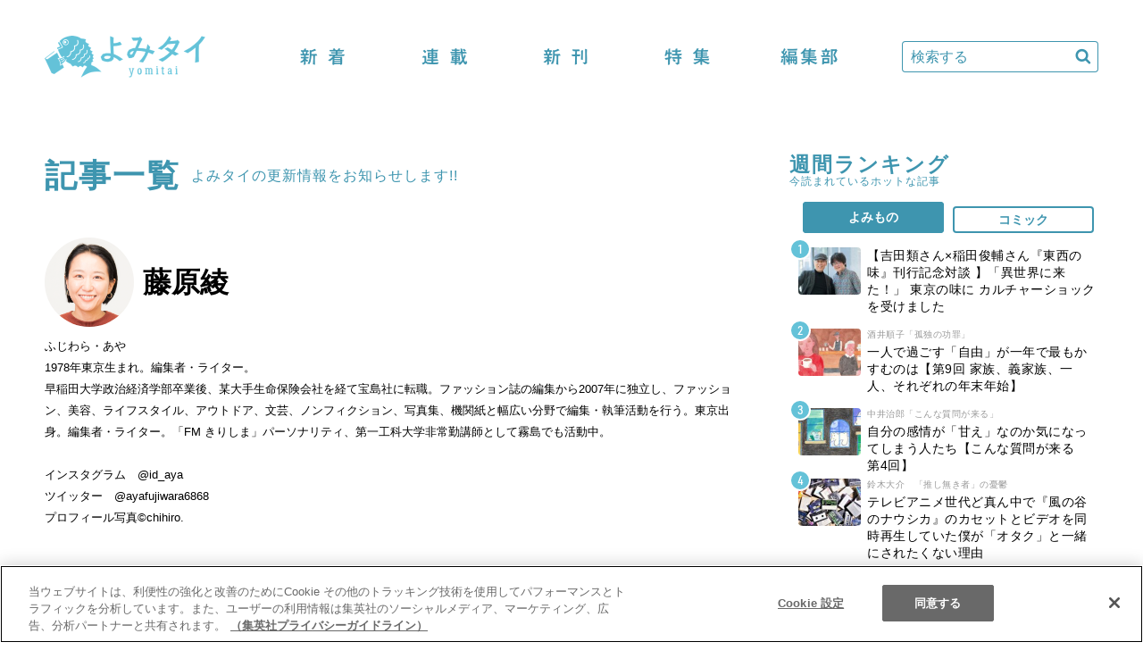

--- FILE ---
content_type: text/html; charset=UTF-8
request_url: https://yomitai.jp/writer/%E8%97%A4%E5%8E%9F%E7%B6%BE/
body_size: 55193
content:
<!DOCTYPE html>
<html lang="ja">

<head prefix="og: https://ogp.me/ns# fb: https://ogp.me/ns/fb# website: https://ogp.me/ns/website#">

<meta charset="utf-8">
<meta http-equiv="X-UA-Compatible" content="IE=edge,chrome=1">
<meta name="viewport" content="width=1260">
<meta http-equiv="imagetoolbar" content="no">
<meta name="format-detection" content="telephone=no">


<!-- yomitai.jp に対する OneTrust Cookie 同意通知の始点 -->
<script src="https://cdn.cookielaw.org/scripttemplates/otSDKStub.js"  type="text/javascript" charset="UTF-8" data-domain-script="bcd03c09-3af9-40ec-aef5-ff121ac66b91" ></script>
<script type="text/javascript">
function OptanonWrapper() { }
</script>
<!-- yomitai.jp に対する OneTrust Cookie 同意通知の終点 -->

<!-- css -->
<link href="https://yomitai.jp/wp-content/themes/yomitai/style.css?v=20240722022605" rel="stylesheet" type="text/css" media="screen,print">

<title>著者「藤原綾」の記事一覧ページ（1/3） | よみタイ</title>

<!-- icon -->
<link rel="apple-touch-icon" sizes="180x180" href="https://yomitai.jp/common/icons/apple-touch-icon.png">
<link rel="icon" type="image/png" sizes="32x32" href="https://yomitai.jp/common/icons/favicon-32x32.png">
<link rel="icon" type="image/png" sizes="16x16" href="https://yomitai.jp/common/icons/favicon-16x16.png">
<link rel="manifest" href="https://yomitai.jp/common/icons/site.webmanifest?v2">
<link rel="mask-icon" href="https://yomitai.jp/common/icons/safari-pinned-tab.svg" color="#5bbad5">
<link rel="shortcut icon" href="https://yomitai.jp/common/icons/favicon.ico">
<meta name="apple-mobile-web-app-title" content="よみタイ">
<meta name="application-name" content="よみタイ">
<meta name="msapplication-TileColor" content="#64c2d8">
<meta name="msapplication-config" content="https://yomitai.jp/common/icons/browserconfig.xml">
<meta name="theme-color" content="#ffffff">

<!-- Twitter -->
<meta name="twitter:card" content="summary_large_image">
<meta name="twitter:site" content="@shu_yomitai">
<meta name="twitter:domain" content="https://yomitai.jp/">
<meta name="twitter:title" content="よみタイ">
<meta name="twitter:image" content="https://yomitai.jp/common/images/ogp.png">
<meta name="twitter:description" content="1日5分で、明日を変える読みものを。「読みたい！」と思ってもらえる読みものを、「読んでもらいたい！」という心からの願いをこめて――。「よみタイ」は、書き手たちのそんな想いをつめこんだ、集英社ノンフィクション編集部発のウェブメディアです。">
<meta name="description" content="1日5分で、明日を変える読みものを。「読みたい！」と思ってもらえる読みものを、「読んでもらいたい！」という心からの願いをこめて――。「よみタイ」は、書き手たちのそんな想いをつめこんだ、集英社ノンフィクション編集部発のウェブメディアです。">
<!-- Facebook -->
<meta property="og:site_name" content="よみタイ"/>
<meta property="og:title" content="よみタイ"/>
<meta property="og:url" content=""/>
<meta property="og:type" content="article"/>
<meta property="og:description" content="1日5分で、明日を変える読みものを。「読みたい！」と思ってもらえる読みものを、「読んでもらいたい！」という心からの願いをこめて――。「よみタイ」は、書き手たちのそんな想いをつめこんだ、集英社ノンフィクション編集部発のウェブメディアです。"/>
<meta property="og:image" content="https://yomitai.jp/common/images/ogp.png"/>

<script>
  </script>

<? // GAで閲覧中の連載名を取得するためのタグ追加 ?>
<script>
  </script>

<!-- Google Tag Manager -->
<script>(function(w,d,s,l,i){w[l]=w[l]||[];w[l].push({'gtm.start':
new Date().getTime(),event:'gtm.js'});var f=d.getElementsByTagName(s)[0],
j=d.createElement(s),dl=l!='dataLayer'?'&l='+l:'';j.async=true;j.src=
'https://www.googletagmanager.com/gtm.js?id='+i+dl;f.parentNode.insertBefore(j,f);
})(window,document,'script','dataLayer','GTM-KPV6ZV5');</script>
<!-- End Google Tag Manager -->


<!-- JavaScript -->
<script src="https://yomitai.jp/wp-content/themes/yomitai/common/js/jquery.min.js"></script>
<script src="https://yomitai.jp/wp-content/themes/yomitai/common/js/swiper.min.js?v=20190225"></script>
<script src="https://yomitai.jp/wp-content/themes/yomitai/common/js/functions.js?v=20250211023918"></script>

<script type="text/plain" class="optanon-category-C0004" src="//anymind360.com/js/7061/ats.js"></script>
<script type="text/plain" class="optanon-category-C0004" async src="https://securepubads.g.doubleclick.net/tag/js/gpt.js"></script>

<script>
  window.googletag = window.googletag || {cmd: []};
  googletag.cmd.push(function() {
    googletag.pubads()
      .setTargeting('ref', 'NONE')
      .setTargeting('url', '/writer/%E8%97%A4%E5%8E%9F%E7%B6%BE/')
      .setTargeting('level', 'cattop')
      .setTargeting('type', 'honban')
      .setTargeting('content_category', '特集')
      .setTargeting('content_bread_list', 'よみタイ>特集>藤原綾')
      .setTargeting('content_id', 'NONE')
      .setTargeting('content_name', 'NONE')
      .setTargeting('content_ids', 'NONE')
  });
</script>

<script>
  var pageNumber = ;
  var isInterstitial = false;

  googletag.cmd.push(function() {
    googletag.defineSlot('/16791533/yomitai/yomitai_pc_rectangle_1_dfp', [[1, 1],[2,1],[300,250],[300,600],'fluid'], 'yomitai_pc_rectangle_1_dfp').addService(googletag.pubads());
    googletag.defineSlot('/16791533/yomitai/yomitai_pc_pushdown_dfp', [[1, 1],[3,1],[728,90],[954,90],[970,90],[970,250],'fluid'], 'yomitai_pc_pushdown_dfp').addService(googletag.pubads());
    googletag.defineSlot('/16791533/yomitai/yomitai_pc_rectangle_2_dfp', [[1, 1],[4,1],[300,250],'fluid'], 'yomitai_pc_rectangle_2_dfp').addService(googletag.pubads());
    googletag.defineSlot('/16791533/yomitai/yomitai_pc_underarticle_left_dfp', [[1, 1],[5,1],[300,250],'fluid'], 'yomitai_pc_underarticle_left_dfp').addService(googletag.pubads());
    googletag.defineSlot('/16791533/yomitai/yomitai_pc_underarticle_right_dfp', [[1, 1],[6,1],[300,250],'fluid'], 'yomitai_pc_underarticle_right_dfp').addService(googletag.pubads());

<!-- インターステーシャル広告 -->
    googletag.pubads().enableSingleRequest();

<!-- リワード広告 -->

    googletag.enableServices();


  });
</script>

<!-- YDN -->
<script type="text/plain" class="optanon-category-C0004" src="//yads.c.yimg.jp/js/yads-async.js"></script>
<script src='https://www.google.com/recaptcha/api.js'></script>

<!-- Treasure Data -->
<script type="text/plain" class="optanon-category-C0002" src="//cdn.treasuredata.com/sdk/2.2.0-rc2/td.js"></script>
<script type="text/plain" class="optanon-category-C0002">
!function(t,e){if(void 0===e[t]){e[t]=function(){e[t].clients.push(this),this._init=[Array.prototype.slice.call(arguments)]},e[t].clients=[];for(var r=function(t){return function(){return this["_"+t]=this["_"+t]||[],this["_"+t].push(Array.prototype.slice.call(arguments)),this}},s=["addRecord","blockEvents","fetchServerCookie","fetchGlobalID","fetchUserSegments","resetUUID","ready","setSignedMode","setAnonymousMode","set","trackEvent","trackPageview","trackClicks","unblockEvents"],n=0;n<s.length;n++){var c=s[n];e[t].prototype[c]=r(c)}var o=document.createElement("script");o.type="text/javascript",o.async=!0,o.src=("https:"===document.location.protocol?"https:":"http:")+"//cdn.treasuredata.com/sdk/2.5/td.min.js";var a=document.getElementsByTagName("script")[0];a.parentNode.insertBefore(o,a)}}("Treasure",this);
</script>
<script type="text/plain" class="optanon-category-C0002">
  !function(t,i,e,o){"use strict";var s=function(t){this.version="0.3.3",this.idSyncList=t.idSyncList||[],this.table=t.table,this.trackClicks=t.trackClicks||!1,this.trackCrossDomain=t.trackCrossDomain||!1,this.trackTealiumId=t.trackTealiumId||!1,this.trackCookies=t.trackCookies||{},this.id="tdw_"+Math.random().toString(36).substring(7),this.sent=!1,this.clickTable=t.clickTable||"clicks",this.dmpCb={list:{},funcs:[],cnt:0},this.criteoConf=t.criteoConf||void 0,this.ac=this._getAccountInfo(t.initParams),this.useSsc=t.initParams.useServerSideCookie||!1;var e=new i.Treasure(t.initParams);if(this.trackCrossDomain&&e.set("$global","td_global_id","td_global_id"),Object.keys(this.trackCookies).length>0){var s=this;Object.keys(this.trackCookies).forEach(function(t){var i=s._getCookie(t.toString());e.set("$global",s.trackCookies[t.toString()],i)})}return this.criteoConf&&this._prepareCriteoSync(),this.success=this._prepareSuccessCallback(t.successCallback||[]),this.fail=t.errorCallback||void 0,this.td=e,i[o][this.id]=this,this};s.prototype._getAccountInfo=function(t){var i=t.writeKey.split("/")[0];return this._getPlatformInfo(t.host.split(".")[0])+"-"+i},s.prototype._getPlatformInfo=function(t){return"in"===t?"aws-us":"tokyo"===t?"aws-tokyo":"idcf"===t?"idcf":"unknown-"+t},s.prototype._setDmpCallbacks=function(){},s.prototype._onDmpCallback=function(t){this.td.set("$global",t),this.dmpCb.cnt++,Object.keys(this.dmpCb.list).length===this.dmpCb.cnt&&this.sendRequest()},s.prototype._getCookie=function(t){var i,e,o,s=document.cookie.split(";");for(i=0;i<s.length;i++)if(e=s[i].substr(0,s[i].indexOf("=")),o=s[i].substr(s[i].indexOf("=")+1),(e=e.replace(/^\s+|\s+$/g,""))===t)return decodeURIComponent(o);return""},s.prototype._prepareSuccessCallback=function(t){var i=[];if(void 0!==typeof t&&"function"==typeof t&&i.push(t),0!==this.idSyncList.length){var e=function(t){var i=document.createElement("img");i.src="https://"+t,i.width=1,i.height=1,i.style.display="none",document.body.appendChild(i)},o=function(t,i){return void 0!==i&&""!==i&&"{}"!==i?t+"="+encodeURIComponent(i):""},s=function(t,i){var e=t,s=0;for(var n in i)0!==s||t.match(/\?/)?e+="&":e+="?",e+=o(n,i[n]),s++;return e};if(this.idSyncList.indexOf("google")>=0){var n=this;i.push(function(){var t="&td_client_id="+n.td.client.track.uuid+"&td_host="+document.location.host+"&account="+n.ac;e("cm.g.doubleclick.net/pixel?google_nid=treasuredata_dmp&google_cm&td_write_key=8151/fcd628065149d648b80f11448b4083528c0d8a91&td_global_id=td_global_id"+t)})}if(this.idSyncList.indexOf("amazon_dsp_na_fe")>=0){n=this;i.push(function(){e("s.amazon-adsystem.com/dcm?pid=51dc4e6a-5689-4d4e-a721-7b5b995a650e&id="+n._getCookie("_td_ssc_id"))})}if(this.idSyncList.indexOf("ttd")>=0){n=this;i.push(function(){e("match.adsrvr.org/track/cmf/generic?ttd_pid=vbyog0i&ttd_tpi=1&ttd_puid="+n.ac)})}if(this.idSyncList.indexOf("criteo")>=0){n=this;i.push(function(){var t={td_write_key:n.criteoConf.writekey||n.td.client.writeKey,td_global_id:"td_global_id",td_host:document.location.host,td_client_id:n.td.client.track.uuid},i="https://"+n.td.client.host+"/postback/v3/event/"+n.criteoConf.database+"/"+n.criteoConf.table+"?criteo_id=@USERID@",o=s(i,t),c=s("gum.criteo.com/sync",{c:359,r:1,a:1,u:o});e(c)})}}return function(){i.forEach(function(t){t()})}},s.prototype._buildCreateScriptFunc=function(t){return function(){var i=t,o=e.createElement("script");o.type="text/javascript",o.async=!0,o.src="https://"+i;var s=e.getElementsByTagName("script")[0];s.parentNode.insertBefore(o,s)}},s.prototype._prepareCriteoSync=function(){void 0!==this.criteoConf.database&&""!==this.criteoConf.database&&void 0!==this.criteoConf.table&&""!==this.criteoConf.table&&this.idSyncList.push("criteo")},s.prototype._fireEvents=function(t){t.td.trackEvent(t.table,{},t.success,t.fail),t.trackClicks&&t.td.trackClicks({tableName:t.clickTable})},s.prototype._getSscFlg=function(t){return t.useSsc&&void 0!==t.td.fetchServerCookie},s.prototype._trackEvent=function(t){t._getSscFlg(t)?t.td.fetchServerCookie(function(i){t.td.set("$global",{td_ssc_id:i}),t._fireEvents(t)},function(){t._fireEvents(t)}):t._fireEvents(t)},s.prototype.sendRequest=function(){this.sent||(this._trackEvent(this),this.sent=!0)},s.prototype.boot=function(){this._setDmpCallbacks(),0!==this.dmpCb.funcs.length?this.dmpCb.funcs.forEach(function(t){t()}):this.sendRequest()},i[o]=s}(0,window,document,"TDWrapper_shueisha");
</script>
<script type="text/plain" class="optanon-category-C0002">
  var _opts = {
    initParams : {
      host: 'tokyo.in.treasuredata.com',
      cdpHost: 'cdp-tokyo.in.treasuredata.com',
      writeKey: '386/4b21d9cfb57484ae0b428b00dd3875d5ef7245e3',
      database: 'prd_yomitai',
      startInSignedMode: true,
      sscDomain: 'yomitai.jp',
      sscServer: 'ssc.yomitai.jp',
      useServerSideCookie: true
    },

    table : 'l0_weblog',
    clickTable : 'l0_clicklog',

    // customParam : {
    //  mail_hash : MAIL_HASH_VALUE,
    //  col_name_2 : getcookie('_val2'),
    //  col_name_3 : val3
    // },

    trackCookies: {'_ga':'ga_id'},
    idSyncList : ['google','amazon_dsp_na_fe','ttd','criteo'],

    criteoConf : {
      writeKey: '386/4b21d9cfb57484ae0b428b00dd3875d5ef7245e3',
      database: 'prd_yomitai',
      table: 'l0_weblog'
    },

    successCallback : function() {
      var fetchUserSegmentsSuccessCallback = function(seg) {
        var segIdAll = [];
        for (var i = 0; i < seg.length; i++) {
          segIdAll = segIdAll.concat(seg[i].values);
        }
        var segId = segIdAll.filter(function (x,i,self) {return self.indexOf(x) === i;});

        if (segId.length == 0) {
          return;
        }

        // google
        dl_args = {
          event: 'AddTdSegments', // Event name you set on GTM
          td_segment_id: segId.join(',')
        };
        if (tdw_shueisha.td.getCookie('_td_ssc_id') != null) {
          dl_args['td_ssc_id'] = tdw_shueisha.td.getCookie('_td_ssc_id');
        } else {
          dl_args['td_client_id'] = tdw_shueisha.td.getCookie('_td');
        }
        console.log(dl_args);
        dataLayer.push(dl_args);

        // facebook
        var lot = 6;
        var max = Math.ceil(segId.length / lot);
        for (var i = 0; i < max; i++) {
          var s = segId.slice(lot * i, lot * i + lot);
          fbq('trackCustom', 'event_tracking', {'td_segment_id': s.join(',')}); //send segmentId to FB
        }
      };

      var papi_args = {
        audienceToken: [
          '7ce69466-6ddd-42f3-9f22-f91c170c276d',
        ]
      };
      if (tdw_shueisha.td.getCookie('_td_ssc_id') != null) {
        papi_args['keys'] = {td_ms_id: tdw_shueisha.td.getCookie('_td_ssc_id')};
      } else {
        papi_args['keys'] = {td_ms_id: tdw_shueisha.td.getCookie('_td')};
      }
      console.log(papi_args);
      tdw_shueisha.td.fetchUserSegments(papi_args,  fetchUserSegmentsSuccessCallback);

    },

    trackClicks : true,
    trackCrossDomain : true,
  };
  var tdw_shueisha = new TDWrapper_shueisha(_opts);
  tdw_shueisha.boot();
</script>

<meta name='robots' content='max-image-preview:large' />
	<style>img:is([sizes="auto" i], [sizes^="auto," i]) { contain-intrinsic-size: 3000px 1500px }</style>
	<link rel='dns-prefetch' href='//stats.wp.com' />
<link rel='dns-prefetch' href='//v0.wordpress.com' />
<link rel='stylesheet' id='wp-block-library-css' href='https://yomitai.jp/wp-includes/css/dist/block-library/style.min.css?ver=6.7.4' type='text/css' media='all' />
<link rel='stylesheet' id='mediaelement-css' href='https://yomitai.jp/wp-includes/js/mediaelement/mediaelementplayer-legacy.min.css?ver=4.2.17' type='text/css' media='all' />
<link rel='stylesheet' id='wp-mediaelement-css' href='https://yomitai.jp/wp-includes/js/mediaelement/wp-mediaelement.min.css?ver=6.7.4' type='text/css' media='all' />
<style id='jetpack-sharing-buttons-style-inline-css' type='text/css'>
.jetpack-sharing-buttons__services-list{display:flex;flex-direction:row;flex-wrap:wrap;gap:0;list-style-type:none;margin:5px;padding:0}.jetpack-sharing-buttons__services-list.has-small-icon-size{font-size:12px}.jetpack-sharing-buttons__services-list.has-normal-icon-size{font-size:16px}.jetpack-sharing-buttons__services-list.has-large-icon-size{font-size:24px}.jetpack-sharing-buttons__services-list.has-huge-icon-size{font-size:36px}@media print{.jetpack-sharing-buttons__services-list{display:none!important}}.editor-styles-wrapper .wp-block-jetpack-sharing-buttons{gap:0;padding-inline-start:0}ul.jetpack-sharing-buttons__services-list.has-background{padding:1.25em 2.375em}
</style>
<style id='classic-theme-styles-inline-css' type='text/css'>
/*! This file is auto-generated */
.wp-block-button__link{color:#fff;background-color:#32373c;border-radius:9999px;box-shadow:none;text-decoration:none;padding:calc(.667em + 2px) calc(1.333em + 2px);font-size:1.125em}.wp-block-file__button{background:#32373c;color:#fff;text-decoration:none}
</style>
<style id='global-styles-inline-css' type='text/css'>
:root{--wp--preset--aspect-ratio--square: 1;--wp--preset--aspect-ratio--4-3: 4/3;--wp--preset--aspect-ratio--3-4: 3/4;--wp--preset--aspect-ratio--3-2: 3/2;--wp--preset--aspect-ratio--2-3: 2/3;--wp--preset--aspect-ratio--16-9: 16/9;--wp--preset--aspect-ratio--9-16: 9/16;--wp--preset--color--black: #000000;--wp--preset--color--cyan-bluish-gray: #abb8c3;--wp--preset--color--white: #ffffff;--wp--preset--color--pale-pink: #f78da7;--wp--preset--color--vivid-red: #cf2e2e;--wp--preset--color--luminous-vivid-orange: #ff6900;--wp--preset--color--luminous-vivid-amber: #fcb900;--wp--preset--color--light-green-cyan: #7bdcb5;--wp--preset--color--vivid-green-cyan: #00d084;--wp--preset--color--pale-cyan-blue: #8ed1fc;--wp--preset--color--vivid-cyan-blue: #0693e3;--wp--preset--color--vivid-purple: #9b51e0;--wp--preset--gradient--vivid-cyan-blue-to-vivid-purple: linear-gradient(135deg,rgba(6,147,227,1) 0%,rgb(155,81,224) 100%);--wp--preset--gradient--light-green-cyan-to-vivid-green-cyan: linear-gradient(135deg,rgb(122,220,180) 0%,rgb(0,208,130) 100%);--wp--preset--gradient--luminous-vivid-amber-to-luminous-vivid-orange: linear-gradient(135deg,rgba(252,185,0,1) 0%,rgba(255,105,0,1) 100%);--wp--preset--gradient--luminous-vivid-orange-to-vivid-red: linear-gradient(135deg,rgba(255,105,0,1) 0%,rgb(207,46,46) 100%);--wp--preset--gradient--very-light-gray-to-cyan-bluish-gray: linear-gradient(135deg,rgb(238,238,238) 0%,rgb(169,184,195) 100%);--wp--preset--gradient--cool-to-warm-spectrum: linear-gradient(135deg,rgb(74,234,220) 0%,rgb(151,120,209) 20%,rgb(207,42,186) 40%,rgb(238,44,130) 60%,rgb(251,105,98) 80%,rgb(254,248,76) 100%);--wp--preset--gradient--blush-light-purple: linear-gradient(135deg,rgb(255,206,236) 0%,rgb(152,150,240) 100%);--wp--preset--gradient--blush-bordeaux: linear-gradient(135deg,rgb(254,205,165) 0%,rgb(254,45,45) 50%,rgb(107,0,62) 100%);--wp--preset--gradient--luminous-dusk: linear-gradient(135deg,rgb(255,203,112) 0%,rgb(199,81,192) 50%,rgb(65,88,208) 100%);--wp--preset--gradient--pale-ocean: linear-gradient(135deg,rgb(255,245,203) 0%,rgb(182,227,212) 50%,rgb(51,167,181) 100%);--wp--preset--gradient--electric-grass: linear-gradient(135deg,rgb(202,248,128) 0%,rgb(113,206,126) 100%);--wp--preset--gradient--midnight: linear-gradient(135deg,rgb(2,3,129) 0%,rgb(40,116,252) 100%);--wp--preset--font-size--small: 13px;--wp--preset--font-size--medium: 20px;--wp--preset--font-size--large: 36px;--wp--preset--font-size--x-large: 42px;--wp--preset--spacing--20: 0.44rem;--wp--preset--spacing--30: 0.67rem;--wp--preset--spacing--40: 1rem;--wp--preset--spacing--50: 1.5rem;--wp--preset--spacing--60: 2.25rem;--wp--preset--spacing--70: 3.38rem;--wp--preset--spacing--80: 5.06rem;--wp--preset--shadow--natural: 6px 6px 9px rgba(0, 0, 0, 0.2);--wp--preset--shadow--deep: 12px 12px 50px rgba(0, 0, 0, 0.4);--wp--preset--shadow--sharp: 6px 6px 0px rgba(0, 0, 0, 0.2);--wp--preset--shadow--outlined: 6px 6px 0px -3px rgba(255, 255, 255, 1), 6px 6px rgba(0, 0, 0, 1);--wp--preset--shadow--crisp: 6px 6px 0px rgba(0, 0, 0, 1);}:where(.is-layout-flex){gap: 0.5em;}:where(.is-layout-grid){gap: 0.5em;}body .is-layout-flex{display: flex;}.is-layout-flex{flex-wrap: wrap;align-items: center;}.is-layout-flex > :is(*, div){margin: 0;}body .is-layout-grid{display: grid;}.is-layout-grid > :is(*, div){margin: 0;}:where(.wp-block-columns.is-layout-flex){gap: 2em;}:where(.wp-block-columns.is-layout-grid){gap: 2em;}:where(.wp-block-post-template.is-layout-flex){gap: 1.25em;}:where(.wp-block-post-template.is-layout-grid){gap: 1.25em;}.has-black-color{color: var(--wp--preset--color--black) !important;}.has-cyan-bluish-gray-color{color: var(--wp--preset--color--cyan-bluish-gray) !important;}.has-white-color{color: var(--wp--preset--color--white) !important;}.has-pale-pink-color{color: var(--wp--preset--color--pale-pink) !important;}.has-vivid-red-color{color: var(--wp--preset--color--vivid-red) !important;}.has-luminous-vivid-orange-color{color: var(--wp--preset--color--luminous-vivid-orange) !important;}.has-luminous-vivid-amber-color{color: var(--wp--preset--color--luminous-vivid-amber) !important;}.has-light-green-cyan-color{color: var(--wp--preset--color--light-green-cyan) !important;}.has-vivid-green-cyan-color{color: var(--wp--preset--color--vivid-green-cyan) !important;}.has-pale-cyan-blue-color{color: var(--wp--preset--color--pale-cyan-blue) !important;}.has-vivid-cyan-blue-color{color: var(--wp--preset--color--vivid-cyan-blue) !important;}.has-vivid-purple-color{color: var(--wp--preset--color--vivid-purple) !important;}.has-black-background-color{background-color: var(--wp--preset--color--black) !important;}.has-cyan-bluish-gray-background-color{background-color: var(--wp--preset--color--cyan-bluish-gray) !important;}.has-white-background-color{background-color: var(--wp--preset--color--white) !important;}.has-pale-pink-background-color{background-color: var(--wp--preset--color--pale-pink) !important;}.has-vivid-red-background-color{background-color: var(--wp--preset--color--vivid-red) !important;}.has-luminous-vivid-orange-background-color{background-color: var(--wp--preset--color--luminous-vivid-orange) !important;}.has-luminous-vivid-amber-background-color{background-color: var(--wp--preset--color--luminous-vivid-amber) !important;}.has-light-green-cyan-background-color{background-color: var(--wp--preset--color--light-green-cyan) !important;}.has-vivid-green-cyan-background-color{background-color: var(--wp--preset--color--vivid-green-cyan) !important;}.has-pale-cyan-blue-background-color{background-color: var(--wp--preset--color--pale-cyan-blue) !important;}.has-vivid-cyan-blue-background-color{background-color: var(--wp--preset--color--vivid-cyan-blue) !important;}.has-vivid-purple-background-color{background-color: var(--wp--preset--color--vivid-purple) !important;}.has-black-border-color{border-color: var(--wp--preset--color--black) !important;}.has-cyan-bluish-gray-border-color{border-color: var(--wp--preset--color--cyan-bluish-gray) !important;}.has-white-border-color{border-color: var(--wp--preset--color--white) !important;}.has-pale-pink-border-color{border-color: var(--wp--preset--color--pale-pink) !important;}.has-vivid-red-border-color{border-color: var(--wp--preset--color--vivid-red) !important;}.has-luminous-vivid-orange-border-color{border-color: var(--wp--preset--color--luminous-vivid-orange) !important;}.has-luminous-vivid-amber-border-color{border-color: var(--wp--preset--color--luminous-vivid-amber) !important;}.has-light-green-cyan-border-color{border-color: var(--wp--preset--color--light-green-cyan) !important;}.has-vivid-green-cyan-border-color{border-color: var(--wp--preset--color--vivid-green-cyan) !important;}.has-pale-cyan-blue-border-color{border-color: var(--wp--preset--color--pale-cyan-blue) !important;}.has-vivid-cyan-blue-border-color{border-color: var(--wp--preset--color--vivid-cyan-blue) !important;}.has-vivid-purple-border-color{border-color: var(--wp--preset--color--vivid-purple) !important;}.has-vivid-cyan-blue-to-vivid-purple-gradient-background{background: var(--wp--preset--gradient--vivid-cyan-blue-to-vivid-purple) !important;}.has-light-green-cyan-to-vivid-green-cyan-gradient-background{background: var(--wp--preset--gradient--light-green-cyan-to-vivid-green-cyan) !important;}.has-luminous-vivid-amber-to-luminous-vivid-orange-gradient-background{background: var(--wp--preset--gradient--luminous-vivid-amber-to-luminous-vivid-orange) !important;}.has-luminous-vivid-orange-to-vivid-red-gradient-background{background: var(--wp--preset--gradient--luminous-vivid-orange-to-vivid-red) !important;}.has-very-light-gray-to-cyan-bluish-gray-gradient-background{background: var(--wp--preset--gradient--very-light-gray-to-cyan-bluish-gray) !important;}.has-cool-to-warm-spectrum-gradient-background{background: var(--wp--preset--gradient--cool-to-warm-spectrum) !important;}.has-blush-light-purple-gradient-background{background: var(--wp--preset--gradient--blush-light-purple) !important;}.has-blush-bordeaux-gradient-background{background: var(--wp--preset--gradient--blush-bordeaux) !important;}.has-luminous-dusk-gradient-background{background: var(--wp--preset--gradient--luminous-dusk) !important;}.has-pale-ocean-gradient-background{background: var(--wp--preset--gradient--pale-ocean) !important;}.has-electric-grass-gradient-background{background: var(--wp--preset--gradient--electric-grass) !important;}.has-midnight-gradient-background{background: var(--wp--preset--gradient--midnight) !important;}.has-small-font-size{font-size: var(--wp--preset--font-size--small) !important;}.has-medium-font-size{font-size: var(--wp--preset--font-size--medium) !important;}.has-large-font-size{font-size: var(--wp--preset--font-size--large) !important;}.has-x-large-font-size{font-size: var(--wp--preset--font-size--x-large) !important;}
:where(.wp-block-post-template.is-layout-flex){gap: 1.25em;}:where(.wp-block-post-template.is-layout-grid){gap: 1.25em;}
:where(.wp-block-columns.is-layout-flex){gap: 2em;}:where(.wp-block-columns.is-layout-grid){gap: 2em;}
:root :where(.wp-block-pullquote){font-size: 1.5em;line-height: 1.6;}
</style>
	<style>img#wpstats{display:none}</style>
		<script type="application/ld+json">{"@context":"http://schema.org","@type":"BreadcrumbList","itemListElement":[{"@type":"ListItem","position":1,"item":{"@id":"https://yomitai.jp","name":"よみタイ"}},{"@type":"ListItem","position":2,"item":{"@id":"https://yomitai.jp/special/","name":"特集"}},{"@type":"ListItem","position":3,"item":{"@id":"https://yomitai.jp/special/writer/%e8%97%a4%e5%8e%9f%e7%b6%be/?post_type=special","name":"藤原綾"}}]}</script><link rel="canonical" href="https://yomitai.jp">
		<style type="text/css" id="wp-custom-css">
			@media screen and (min-width: 600px) {
  article figure img {
    max-width: 600px;
  }
}

.content-lead-series{
	display:none !important;
}		</style>
		
</head>


<body class="archive tax-writer term-166">


<!-- Google Tag Manager (noscript) -->
<noscript><iframe src="https://www.googletagmanager.com/ns.html?id=GTM-KPV6ZV5"
height="0" width="0" style="display:none;visibility:hidden"></iframe></noscript>
<!-- End Google Tag Manager (noscript) -->



<header id="top">
  <h1><a href="/" data-wpel-link="internal" target="_self" rel="noopener noreferrer"><img src="https://yomitai.jp/wp-content/themes/yomitai/common/images/logo-yomitai@2x.png" alt="よみタイ" width="180" height="47"></a></h1>
  <nav>
    <ul>
      <li><a href="/archive/" class="nav-latest" data-wpel-link="internal" target="_self" rel="noopener noreferrer">新着</a></li>
      <li><a href="/series/" class="nav-series" data-wpel-link="internal" target="_self" rel="noopener noreferrer">連載</a></li>
      <li><a href="/book/" class="nav-book" data-wpel-link="internal" target="_self" rel="noopener noreferrer">新刊</a></li>
      <li><a href="/special/" class="nav-special" data-wpel-link="internal" target="_self" rel="noopener noreferrer">特集</a></li>
      <li><a href="/desk/" class="nav-desk" data-wpel-link="internal" target="_self" rel="noopener noreferrer">編集部</a></li>
      <li class="header-search">
        <form id="search" action="/" method="get">
          <input type="text" id="search_word" name="s" placeholder="検索する">
        </form>
      </li>
    </ul>
  </nav>
</header>
	
	<div class="box box-image center">
		<!-- /16791533/yomitai/yomitai_pc_pushdown_dfp -->
<div id='yomitai_pc_pushdown_dfp'>
  <script>
    googletag.cmd.push(function() { googletag.display('yomitai_pc_pushdown_dfp'); });
  </script>
</div>	</div>

<main>
  <div class="content">
    <div class="archive-list">
      <h2 class="section-title">
        <span class="title-kakko">［</span><span class="title-large">記事一覧</span><span class="title-kakko">］</span>
        <span class="title-small">よみタイの更新情報をお知らせします!!</span>
      </h2>

      <!-- ＝＝＝＝＝＝＝＝＝＝ -->

<div class="side-author">
  <div class="side-author-list">
        <figure>
      <div class="author-image"><img src="https://yomitai.jp/wp-content/uploads/2023/01/fujiwara.jpg" width="100" height="100"></div>
      <figcaption class="author-name">藤原綾</figcaption>
    </figure>
        <p class="author-profile">ふじわら・あや<br />
1978年東京生まれ。編集者・ライター。<br />
早稲田大学政治経済学部卒業後、某大手生命保険会社を経て宝島社に転職。ファッション誌の編集から2007年に独立し、ファッション、美容、ライフスタイル、アウトドア、文芸、ノンフィクション、写真集、機関紙と幅広い分野で編集・執筆活動を行う。東京出身。編集者・ライター。「FM きりしま」パーソナリティ、第一工科大学非常勤講師として霧島でも活動中。<br />
<br />
インスタグラム　<a href="https://www.instagram.com/id_aya/" rel="noopener nofollow external noreferrer" target="_blank" data-wpel-link="external">@id_aya</a>　<br />
ツイッター　<a href="https://twitter.com/ayafujiwara6868" rel="noopener nofollow external noreferrer" target="_blank" data-wpel-link="external">@ayafujiwara6868</a><br />
プロフィール写真©chihiro.</p>
  </div>
</div>

<div class="author-posts">
  </div>


      <!-- ＝＝＝＝＝＝＝＝＝＝ -->

      <ul class="list">
            <li>
                  <figure><a href="https://yomitai.jp/special/arikawamayumi_fujiwaraaya/" data-wpel-link="internal" target="_self" rel="noopener noreferrer"><img width="380" height="285" src="https://yomitai.jp/wp-content/uploads/2024/06/IMG_0057-380x285.jpeg" class="attachment-3-2 size-3-2 wp-post-image" alt="" decoding="async" loading="lazy" srcset="https://yomitai.jp/wp-content/uploads/2024/06/IMG_0057-380x285.jpeg 380w, https://yomitai.jp/wp-content/uploads/2024/06/IMG_0057-760x570.jpeg 760w, https://yomitai.jp/wp-content/uploads/2024/06/IMG_0057-1180x885.jpeg 1180w, https://yomitai.jp/wp-content/uploads/2024/06/IMG_0057-140x106.jpeg 140w, https://yomitai.jp/wp-content/uploads/2024/06/IMG_0057-1536x1152.jpeg 1536w, https://yomitai.jp/wp-content/uploads/2024/06/IMG_0057-2048x1536.jpeg 2048w, https://yomitai.jp/wp-content/uploads/2024/06/IMG_0057-scaled-e1717659005519.jpeg 1200w" sizes="auto, (max-width: 380px) 100vw, 380px" /></a></figure>
                <div>
          <h3><a href="https://yomitai.jp/special/arikawamayumi_fujiwaraaya/" data-wpel-link="internal" target="_self" rel="noopener noreferrer">シングル女性の地方移住のヒントはこの二人に聞け！　人気エッセイスト有川真由美さん×フリーエディター藤原綾さん　霧島でのトークイベントは温泉よりも熱かった!?</a></h3>
          <div>
            <p class="post-date">6/10</p>
          </div>
        </div>
      </li>
            <li>
                  <figure><a href="https://yomitai.jp/special/0317-fujiwara/" data-wpel-link="internal" target="_self" rel="noopener noreferrer"><img width="380" height="285" src="https://yomitai.jp/wp-content/uploads/2023/03/mole-380x285.jpeg" class="attachment-3-2 size-3-2 wp-post-image" alt="" decoding="async" loading="lazy" srcset="https://yomitai.jp/wp-content/uploads/2023/03/mole-380x285.jpeg 380w, https://yomitai.jp/wp-content/uploads/2023/03/mole-760x570.jpeg 760w, https://yomitai.jp/wp-content/uploads/2023/03/mole-1180x885.jpeg 1180w, https://yomitai.jp/wp-content/uploads/2023/03/mole-140x106.jpeg 140w, https://yomitai.jp/wp-content/uploads/2023/03/mole-1536x1152.jpeg 1536w, https://yomitai.jp/wp-content/uploads/2023/03/mole-e1678940087109.jpeg 1200w" sizes="auto, (max-width: 380px) 100vw, 380px" /></a></figure>
                <div>
          <h3><a href="https://yomitai.jp/special/0317-fujiwara/" data-wpel-link="internal" target="_self" rel="noopener noreferrer">霧島に移住して1年半。『女フリーランス・バツイチ・子なし 42歳からのシングル移住』の藤原綾さんが今思うこと</a></h3>
          <div>
            <p class="post-date">3/17</p>
          </div>
        </div>
      </li>
            <li>
                  <figure><a href="https://yomitai.jp/special/fujiwara-interview/" data-wpel-link="internal" target="_self" rel="noopener noreferrer"><img width="380" height="285" src="https://yomitai.jp/wp-content/uploads/2023/02/ce3feab0b3c90f37a3a0f9981771badc-380x285.png" class="attachment-3-2 size-3-2 wp-post-image" alt="" decoding="async" loading="lazy" srcset="https://yomitai.jp/wp-content/uploads/2023/02/ce3feab0b3c90f37a3a0f9981771badc-380x285.png 380w, https://yomitai.jp/wp-content/uploads/2023/02/ce3feab0b3c90f37a3a0f9981771badc-140x106.png 140w, https://yomitai.jp/wp-content/uploads/2023/02/ce3feab0b3c90f37a3a0f9981771badc-760x570.png 760w" sizes="auto, (max-width: 380px) 100vw, 380px" /></a></figure>
                <div>
          <h3><a href="https://yomitai.jp/special/fujiwara-interview/" data-wpel-link="internal" target="_self" rel="noopener noreferrer">人生後半の豊かさを求めて…『女フリーランス・バツイチ・子なし 42歳からのシングル移住』発売記念！ 藤原綾さんインタビュー</a></h3>
          <div>
            <p class="post-date">2/2</p>
          </div>
        </div>
      </li>
            <li>
                  <figure><a href="https://yomitai.jp/book/singleiju/" data-wpel-link="internal" target="_self" rel="noopener noreferrer"><img width="380" height="285" src="https://yomitai.jp/wp-content/uploads/2023/01/singleiju_obicover-380x285.jpg" class="attachment-3-2 size-3-2 wp-post-image" alt="" decoding="async" loading="lazy" srcset="https://yomitai.jp/wp-content/uploads/2023/01/singleiju_obicover-380x285.jpg 380w, https://yomitai.jp/wp-content/uploads/2023/01/singleiju_obicover-140x106.jpg 140w, https://yomitai.jp/wp-content/uploads/2023/01/singleiju_obicover-760x570.jpg 760w" sizes="auto, (max-width: 380px) 100vw, 380px" /></a></figure>
                <div>
          <h3><a href="https://yomitai.jp/book/singleiju/" data-wpel-link="internal" target="_self" rel="noopener noreferrer">女フリーランス・バツイチ・子なし 42歳からのシングル移住</a></h3>
          <div>
            <p class="post-date">1/7</p>
          </div>
        </div>
      </li>
            <li>
                  <figure><a href="https://yomitai.jp/series/fujiwara/20-fujiwara/" data-wpel-link="internal" target="_self" rel="noopener noreferrer"><img width="380" height="285" src="https://yomitai.jp/wp-content/uploads/2022/06/08468c05c86c4ba48c026ce64503dfcf-380x285.jpg" class="attachment-3-2 size-3-2 wp-post-image" alt="" decoding="async" loading="lazy" srcset="https://yomitai.jp/wp-content/uploads/2022/06/08468c05c86c4ba48c026ce64503dfcf-380x285.jpg 380w, https://yomitai.jp/wp-content/uploads/2022/06/08468c05c86c4ba48c026ce64503dfcf-760x570.jpg 760w, https://yomitai.jp/wp-content/uploads/2022/06/08468c05c86c4ba48c026ce64503dfcf-1180x885.jpg 1180w, https://yomitai.jp/wp-content/uploads/2022/06/08468c05c86c4ba48c026ce64503dfcf-140x106.jpg 140w, https://yomitai.jp/wp-content/uploads/2022/06/08468c05c86c4ba48c026ce64503dfcf-e1654485772892.jpg 600w" sizes="auto, (max-width: 380px) 100vw, 380px" /></a></figure>
                <div>
          <h3><a href="https://yomitai.jp/series/fujiwara/20-fujiwara/" data-wpel-link="internal" target="_self" rel="noopener noreferrer">霧島での人生後半戦は、まだ始まったばかり！</a></h3>
          <div>
            <p class="post-date">6/11</p>
          </div>
        </div>
      </li>
            <li>
                  <figure><a href="https://yomitai.jp/series/fujiwara/19-fujiwara/" data-wpel-link="internal" target="_self" rel="noopener noreferrer"><img width="380" height="285" src="https://yomitai.jp/wp-content/uploads/2022/05/5799f5d47c3b61c28084d98e2f05c83e-380x285.jpg" class="attachment-3-2 size-3-2 wp-post-image" alt="" decoding="async" loading="lazy" srcset="https://yomitai.jp/wp-content/uploads/2022/05/5799f5d47c3b61c28084d98e2f05c83e-380x285.jpg 380w, https://yomitai.jp/wp-content/uploads/2022/05/5799f5d47c3b61c28084d98e2f05c83e-760x570.jpg 760w, https://yomitai.jp/wp-content/uploads/2022/05/5799f5d47c3b61c28084d98e2f05c83e-1180x885.jpg 1180w, https://yomitai.jp/wp-content/uploads/2022/05/5799f5d47c3b61c28084d98e2f05c83e-140x106.jpg 140w, https://yomitai.jp/wp-content/uploads/2022/05/5799f5d47c3b61c28084d98e2f05c83e-e1653284668893.jpg 600w" sizes="auto, (max-width: 380px) 100vw, 380px" /></a></figure>
                <div>
          <h3><a href="https://yomitai.jp/series/fujiwara/19-fujiwara/" data-wpel-link="internal" target="_self" rel="noopener noreferrer">山の中腹でぽつり。40女の孤独との向き合い方</a></h3>
          <div>
            <p class="post-date">5/28</p>
          </div>
        </div>
      </li>
            <li>
                  <figure><a href="https://yomitai.jp/series/fujiwara/18-fujiwara/" data-wpel-link="internal" target="_self" rel="noopener noreferrer"><img width="380" height="285" src="https://yomitai.jp/wp-content/uploads/2022/05/8529e4c7f3d7896ad60e94a881c60139-380x285.jpg" class="attachment-3-2 size-3-2 wp-post-image" alt="" decoding="async" loading="lazy" srcset="https://yomitai.jp/wp-content/uploads/2022/05/8529e4c7f3d7896ad60e94a881c60139-380x285.jpg 380w, https://yomitai.jp/wp-content/uploads/2022/05/8529e4c7f3d7896ad60e94a881c60139-760x570.jpg 760w, https://yomitai.jp/wp-content/uploads/2022/05/8529e4c7f3d7896ad60e94a881c60139-1180x885.jpg 1180w, https://yomitai.jp/wp-content/uploads/2022/05/8529e4c7f3d7896ad60e94a881c60139-140x106.jpg 140w, https://yomitai.jp/wp-content/uploads/2022/05/8529e4c7f3d7896ad60e94a881c60139-e1651810321567.jpg 600w" sizes="auto, (max-width: 380px) 100vw, 380px" /></a></figure>
                <div>
          <h3><a href="https://yomitai.jp/series/fujiwara/18-fujiwara/" data-wpel-link="internal" target="_self" rel="noopener noreferrer">便利すぎる都会を離れて、不便のなかに楽しさを知る</a></h3>
          <div>
            <p class="post-date">5/14</p>
          </div>
        </div>
      </li>
            <li>
                  <figure><a href="https://yomitai.jp/series/fujiwara/17-fujiwara/" data-wpel-link="internal" target="_self" rel="noopener noreferrer"><img width="380" height="285" src="https://yomitai.jp/wp-content/uploads/2022/04/724a4ecd5700107247cdf82b98a20536-380x285.jpg" class="attachment-3-2 size-3-2 wp-post-image" alt="" decoding="async" loading="lazy" srcset="https://yomitai.jp/wp-content/uploads/2022/04/724a4ecd5700107247cdf82b98a20536-380x285.jpg 380w, https://yomitai.jp/wp-content/uploads/2022/04/724a4ecd5700107247cdf82b98a20536-760x570.jpg 760w, https://yomitai.jp/wp-content/uploads/2022/04/724a4ecd5700107247cdf82b98a20536-1180x885.jpg 1180w, https://yomitai.jp/wp-content/uploads/2022/04/724a4ecd5700107247cdf82b98a20536-140x106.jpg 140w, https://yomitai.jp/wp-content/uploads/2022/04/724a4ecd5700107247cdf82b98a20536-e1650504569254.jpg 600w" sizes="auto, (max-width: 380px) 100vw, 380px" /></a></figure>
                <div>
          <h3><a href="https://yomitai.jp/series/fujiwara/17-fujiwara/" data-wpel-link="internal" target="_self" rel="noopener noreferrer">料理嫌いの女の畑に、次々と野菜が実を結ぶ</a></h3>
          <div>
            <p class="post-date">4/23</p>
          </div>
        </div>
      </li>
            <li>
                  <figure><a href="https://yomitai.jp/series/fujiwara/16-fujiwara/" data-wpel-link="internal" target="_self" rel="noopener noreferrer"><img width="380" height="285" src="https://yomitai.jp/wp-content/uploads/2022/04/8b94f160210152d53ca9f37aee7d5de6-380x285.jpg" class="attachment-3-2 size-3-2 wp-post-image" alt="" decoding="async" loading="lazy" srcset="https://yomitai.jp/wp-content/uploads/2022/04/8b94f160210152d53ca9f37aee7d5de6-380x285.jpg 380w, https://yomitai.jp/wp-content/uploads/2022/04/8b94f160210152d53ca9f37aee7d5de6-760x570.jpg 760w, https://yomitai.jp/wp-content/uploads/2022/04/8b94f160210152d53ca9f37aee7d5de6-1180x885.jpg 1180w, https://yomitai.jp/wp-content/uploads/2022/04/8b94f160210152d53ca9f37aee7d5de6-140x106.jpg 140w, https://yomitai.jp/wp-content/uploads/2022/04/8b94f160210152d53ca9f37aee7d5de6-e1649056814734.jpg 600w" sizes="auto, (max-width: 380px) 100vw, 380px" /></a></figure>
                <div>
          <h3><a href="https://yomitai.jp/series/fujiwara/16-fujiwara/" data-wpel-link="internal" target="_self" rel="noopener noreferrer">東京と鹿児島の持ち家、二重ローンからの心地よい脱出</a></h3>
          <div>
            <p class="post-date">4/9</p>
          </div>
        </div>
      </li>
            <li>
                  <figure><a href="https://yomitai.jp/series/fujiwara/15-fujiwara/" data-wpel-link="internal" target="_self" rel="noopener noreferrer"><img width="380" height="285" src="https://yomitai.jp/wp-content/uploads/2022/03/e11ee32b5e76949c7be263b4acce7a55-380x285.jpg" class="attachment-3-2 size-3-2 wp-post-image" alt="" decoding="async" loading="lazy" srcset="https://yomitai.jp/wp-content/uploads/2022/03/e11ee32b5e76949c7be263b4acce7a55-380x285.jpg 380w, https://yomitai.jp/wp-content/uploads/2022/03/e11ee32b5e76949c7be263b4acce7a55-760x570.jpg 760w, https://yomitai.jp/wp-content/uploads/2022/03/e11ee32b5e76949c7be263b4acce7a55-1180x885.jpg 1180w, https://yomitai.jp/wp-content/uploads/2022/03/e11ee32b5e76949c7be263b4acce7a55-140x106.jpg 140w, https://yomitai.jp/wp-content/uploads/2022/03/e11ee32b5e76949c7be263b4acce7a55-e1647909141253.jpg 600w" sizes="auto, (max-width: 380px) 100vw, 380px" /></a></figure>
                <div>
          <h3><a href="https://yomitai.jp/series/fujiwara/15-fujiwara/" data-wpel-link="internal" target="_self" rel="noopener noreferrer">移住の前に、本当はやっておかなければならなかったこと</a></h3>
          <div>
            <p class="post-date">3/26</p>
          </div>
        </div>
      </li>
            <li>
                  <figure><a href="https://yomitai.jp/series/fujiwara/14-fujiwara/" data-wpel-link="internal" target="_self" rel="noopener noreferrer"><img width="380" height="285" src="https://yomitai.jp/wp-content/uploads/2022/03/cf46d05029f7fd35bf7e9981f049de1e-380x285.jpg" class="attachment-3-2 size-3-2 wp-post-image" alt="" decoding="async" loading="lazy" srcset="https://yomitai.jp/wp-content/uploads/2022/03/cf46d05029f7fd35bf7e9981f049de1e-380x285.jpg 380w, https://yomitai.jp/wp-content/uploads/2022/03/cf46d05029f7fd35bf7e9981f049de1e-760x570.jpg 760w, https://yomitai.jp/wp-content/uploads/2022/03/cf46d05029f7fd35bf7e9981f049de1e-1180x885.jpg 1180w, https://yomitai.jp/wp-content/uploads/2022/03/cf46d05029f7fd35bf7e9981f049de1e-140x106.jpg 140w, https://yomitai.jp/wp-content/uploads/2022/03/cf46d05029f7fd35bf7e9981f049de1e-e1646707825799.jpg 600w" sizes="auto, (max-width: 380px) 100vw, 380px" /></a></figure>
                <div>
          <h3><a href="https://yomitai.jp/series/fujiwara/14-fujiwara/" data-wpel-link="internal" target="_self" rel="noopener noreferrer">温泉、食べ物、住まい……都会人が知らない贅沢</a></h3>
          <div>
            <p class="post-date">3/12</p>
          </div>
        </div>
      </li>
            <li>
                  <figure><a href="https://yomitai.jp/series/fujiwara/13-fujiwara/" data-wpel-link="internal" target="_self" rel="noopener noreferrer"><img width="380" height="285" src="https://yomitai.jp/wp-content/uploads/2022/02/917ccaee914eaf22d67cecd69f288435-380x285.jpg" class="attachment-3-2 size-3-2 wp-post-image" alt="" decoding="async" loading="lazy" srcset="https://yomitai.jp/wp-content/uploads/2022/02/917ccaee914eaf22d67cecd69f288435-380x285.jpg 380w, https://yomitai.jp/wp-content/uploads/2022/02/917ccaee914eaf22d67cecd69f288435-760x570.jpg 760w, https://yomitai.jp/wp-content/uploads/2022/02/917ccaee914eaf22d67cecd69f288435-1180x885.jpg 1180w, https://yomitai.jp/wp-content/uploads/2022/02/917ccaee914eaf22d67cecd69f288435-140x106.jpg 140w, https://yomitai.jp/wp-content/uploads/2022/02/917ccaee914eaf22d67cecd69f288435-e1645667709159.jpg 600w" sizes="auto, (max-width: 380px) 100vw, 380px" /></a></figure>
                <div>
          <h3><a href="https://yomitai.jp/series/fujiwara/13-fujiwara/" data-wpel-link="internal" target="_self" rel="noopener noreferrer">鹿児島―東京3往復。かさむ交通費、されど豊か</a></h3>
          <div>
            <p class="post-date">2/26</p>
          </div>
        </div>
      </li>
          </div>

    <nav class="list-nav">
      <ul class="pagenation"><li class='list-prev'></li><li><ul><li class="current"><span>1</span></li><li><a href="https://yomitai.jp/writer/%E8%97%A4%E5%8E%9F%E7%B6%BE/page/2/" class="inactive" data-wpel-link="internal" target="_self" rel="noopener noreferrer">2</a></li><li><a href="https://yomitai.jp/writer/%E8%97%A4%E5%8E%9F%E7%B6%BE/page/3/" class="inactive" data-wpel-link="internal" target="_self" rel="noopener noreferrer">3</a></li></ul></li><li class='list-next'><a href="https://yomitai.jp/writer/%E8%97%A4%E5%8E%9F%E7%B6%BE/page/2/" data-wpel-link="internal" target="_self" rel="noopener noreferrer">次のページ <i class='fa fa-chevron-right' aria-hidden='true'></i></a></li></ul>
    </nav>

    <ul class="list-tile list-box">
      <li><!-- /16791533/yomitai/yomitai_pc_underarticle_left_dfp -->
<div id='yomitai_pc_underarticle_left_dfp'>
  <script>
    googletag.cmd.push(function() { googletag.display('yomitai_pc_underarticle_left_dfp'); });
  </script>
</div></li>
      <li><!-- /16791533/yomitai/yomitai_pc_underarticle_right_dfp -->
<div id='yomitai_pc_underarticle_right_dfp'>
  <script>
    googletag.cmd.push(function() { googletag.display('yomitai_pc_underarticle_right_dfp'); });
  </script>
</div></li>
    </ul>

    <ul class="list-tile list-box">
  <li><!-- /16791533/yomitai/yomitai_pc_underarticle_left_dfp -->
<div id='yomitai_pc_underarticle_left_dfp'>
  <script>
    googletag.cmd.push(function() { googletag.display('yomitai_pc_underarticle_left_dfp'); });
  </script>
</div></li>
  <li><!-- /16791533/yomitai/yomitai_pc_underarticle_right_dfp -->
<div id='yomitai_pc_underarticle_right_dfp'>
  <script>
    googletag.cmd.push(function() { googletag.display('yomitai_pc_underarticle_right_dfp'); });
  </script>
</div></li>
</ul>



<div class="content-social">
  <h2><img src="https://yomitai.jp/wp-content/themes/yomitai/common/images/content-social-title.png?v2" alt="［1日5分で、明日は変わる］よみタイ公式アカウント" width="440" height="150"></h2>
  <ul>
    <li><a href="https://www.facebook.com/yomitai.jp/" target="_blank" data-wpel-link="external" rel="nofollow external noopener noreferrer"><img src="https://yomitai.jp/wp-content/themes/yomitai/common/images/content-social-facebook.png" alt="よみタイ公式Facebookアカウント" width="150" height="150"></a></li>
    <li><a href="https://twitter.com/shu_yomitai" target="_blank" data-wpel-link="external" rel="nofollow external noopener noreferrer"><img src="https://yomitai.jp/wp-content/themes/yomitai/common/images/content-social-x.png" alt="よみタイX公式アカウント" width="150" height="150"></a></li>
  </ul>
</div>
  </div>

  <div class="side">


<div class="side-top-ad"><!-- /16791533/yomitai/yomitai_pc_rectangle_1_dfp -->
<div id='yomitai_pc_rectangle_1_dfp'>
  <script>
    googletag.cmd.push(function() { googletag.display('yomitai_pc_rectangle_1_dfp'); });
  </script>
</div></div>


<div class="side-ranking">
  <div class="side-ranking-inner">
    <h3 class="section-title">
      <span class="title-kakko">［</span><span class="title-large">週間ランキング</span><span class="title-kakko">］</span>
      <span class="title-small">今読まれているホットな記事</span>
    </h3>
    <ul class="side-ranking-tab">
      <li><a href="#rank_week_reading" class="active">よみもの</a></li>
      <li><a href="#rank_week_comic">コミック</a></li>
    </ul>
    <ol id="rank_week_reading" class="list"></ol>
    <ol id="rank_week_comic" class="list"></ol>
    <div class="side-bottom-ad"><!-- /16791533/yomitai/yomitai_pc_rectangle_2_dfp -->
<div id='yomitai_pc_rectangle_2_dfp'>
  <script>
    googletag.cmd.push(function() { googletag.display('yomitai_pc_rectangle_2_dfp'); });
  </script>
</div></div>
  </div>
</div>

<script src="https://yomitai.jp/common/stats.js?v=20260130140002"></script>
<script>
jQuery(function(){
	"undefined"!=typeof _this_week_other&&(_html="",$.each(_this_week_other,function(t,_){_url=_[0],_title=_[1],_img=_[2],_parent=_[3],_html+='<li><a href="'+_url+'">',_html+='<figure><img src="'+_img+'" width="70"></figure>',_html+="<div>",_parent&&(_html+='<p class="post-parent">'+_parent+"</p>"),_html+="<p>"+_title+"</p>",_html+="</div>",_html+="</a></li>"}),$("#rank_week_reading").append(_html));
	"undefined"!=typeof _this_week_comic&&(_html="",$.each(_this_week_comic,function(t,_){_url=_[0],_title=_[1],_img=_[2],_parent=_[3],_html+='<li><a href="'+_url+'">',_html+='<figure><img src="'+_img+'" width="70"></figure>',_html+="<div>",_parent&&(_html+='<p class="post-parent">'+_parent+"</p>"),_html+="<p>"+_title+"</p>",_html+="</div>",_html+="</a></li>"}),$("#rank_week_comic").append(_html));
	var _tab_link = $('.side-ranking-tab a');
	_tab_link.on('click',function(event){event.preventDefault(),_tab_link.removeClass('active'),$(this).addClass('active'),$('.side-ranking ol').hide(),$( $(this).attr('href') ).show()});
	
	$('#rank_week_reading > li:eq(2)').after('<div id="pc_native_1b"></div>');
	$('#rank_week_reading > li:eq(5)').after('<div id="pc_native_2b"></div>');
	$('#rank_week_reading > li:eq(8)').after('<div id="pc_native_3b"></div>');
	$('#rank_week_comic > li:eq(2)').after('<div id="pc_native_1c"></div>');
	$('#rank_week_comic > li:eq(5)').after('<div id="pc_native_2c"></div>');
	$('#rank_week_comic > li:eq(8)').after('<div id="pc_native_3c"></div>');
});
if ( $('body').hasClass('series-comic') ) {
	$('.side-ranking-tab li a').removeClass('active');
	$('.side-ranking-tab li:eq(1) a').addClass('active');
	$('#rank_week_reading').hide();
	$('#rank_week_comic').show();
}
</script>



</div><!-- .side -->


</main>

<footer>

<div class="pagetop">
  <a href="#top">ページ先頭に戻る</a>
</div>

<nav>
  <ul>
    <li><a href="/about/" data-wpel-link="internal" target="_self" rel="noopener noreferrer">よみタイについて</a></li>
    <li><a href="/contact/" data-wpel-link="internal" target="_self" rel="noopener noreferrer">お問い合わせ</a></li>
    <li><a href="/sitemap/" data-wpel-link="internal" target="_self" rel="noopener noreferrer">サイトマップ</a></li>
    <li><a href="/privacy/" data-wpel-link="internal" target="_self" rel="noopener noreferrer">プライバシーポリシー</a></li>
  </ul>
</nav>

<div class="abj-logo">
	<figure>
		<img src="/common/images/abj-logo.png?v2" alt="Authorized Books of Japan">
		<figcaption>ABJマークは、この電子書店・電子書籍配信サービスが、著作権者からコンテンツ使用許諾を得た正規版配信サービスであることを示す登録商標（登録番号 第6091713号）です。ABJマークの詳細、ABJマークを掲示しているサービスの一覧はこちら。 <a href="https://aebs.or.jp/" target="_blank" data-wpel-link="external" rel="nofollow external noopener noreferrer">https://aebs.or.jp/</a></figcaption>
	</figure>
</div>

<p class="global-author"><a href="https://www.shueisha.co.jp/" target="_blank" data-wpel-link="external" rel="nofollow external noopener noreferrer"><img src="https://yomitai.jp/wp-content/themes/yomitai/common/images/footer-logo-shueisha.png" alt="集英社" width="150" height="44"></a></p>

<p class="copyright">© SHUEISHA Inc. All rights reserved.</p>

</footer>




<style>
div[id*="_native_"] { position: relative; margin-top: -10px; margin-bottom: 15px }
div[id*="_native_"] iframe { width: 100% !important }
</style>
<script type="text/javascript">
jQuery(function(){  if( $('#pc_native_1b').length ){
  console.log('#pc_native_1b');
  yadsRequestAsync({
    yads_ad_ds : '106403_284654',
    yads_parent_element : "pc_native_1b"
  });
} if( $('#pc_native_2b').length ){
  console.log('#pc_native_2b');
  yadsRequestAsync({
    yads_ad_ds : '106403_304711',
    yads_parent_element : "pc_native_2b"
  });
} if( $('#pc_native_3b').length ){
  console.log('#pc_native_3b');
  yadsRequestAsync({
    yads_ad_ds : '106403_304712',
    yads_parent_element : "pc_native_3b"
  });
} if( $('#pc_native_1c').length ){
  console.log('#pc_native_1c');
  yadsRequestAsync({
    yads_ad_ds : '106403_284654',
    yads_parent_element : "pc_native_1c"
  });
} if( $('#pc_native_2c').length ){
  console.log('#pc_native_2c');
  yadsRequestAsync({
    yads_ad_ds : '106403_304711',
    yads_parent_element : "pc_native_2c"
  });
} if( $('#pc_native_3c').length ){
  console.log('#pc_native_3c');
  yadsRequestAsync({
    yads_ad_ds : '106403_304712',
    yads_parent_element : "pc_native_3c"
  });
} });
</script>
<script type="text/javascript" id="jetpack-stats-js-before">
/* <![CDATA[ */
_stq = window._stq || [];
_stq.push([ "view", JSON.parse("{\"v\":\"ext\",\"blog\":\"153439460\",\"post\":\"0\",\"tz\":\"9\",\"srv\":\"yomitai.jp\",\"arch_tax_writer\":\"%E8%97%A4%E5%8E%9F%E7%B6%BE\",\"arch_results\":\"12\",\"j\":\"1:15.2\"}") ]);
_stq.push([ "clickTrackerInit", "153439460", "0" ]);
/* ]]> */
</script>
<script type="text/javascript" src="https://stats.wp.com/e-202605.js" id="jetpack-stats-js" defer="defer" data-wp-strategy="defer"></script>

</body>
</html><!--
Performance optimized by Redis Object Cache. Learn more: https://wprediscache.com

Retrieved 1911 objects (1 MB) from Redis using Predis (v2.4.0).
-->


--- FILE ---
content_type: text/css
request_url: https://yomitai.jp/wp-content/themes/yomitai/style.css?v=20240722022605
body_size: 62678
content:
@charset "UTF-8";

/*
Theme Name: よみタイ
Version: 20181218
*/

/*!
 * ress.css ? v1.2.2
 * MIT License
 * github.com/filipelinhares/ress
 */html{box-sizing:border-box;overflow-y:scroll;-webkit-text-size-adjust:100%}*,:after,:before{background-repeat:no-repeat;box-sizing:inherit}:after,:before{text-decoration:inherit;vertical-align:inherit}*{padding:0;margin:0}audio:not([controls]){display:none;height:0}hr{overflow:visible}article,aside,details,figcaption,figure,footer,header,main,menu,nav,section,summary{display:block}summary{display:list-item}small{font-size:80%}[hidden],template{display:none}abbr[title]{border-bottom:1px dotted;text-decoration:none}a{background-color:transparent;-webkit-text-decoration-skip:objects}a:active,a:hover{outline-width:0}code,kbd,pre,samp{font-family:monospace,monospace}b,strong{font-weight:bolder}dfn{font-style:italic}mark{background-color:#ff0;color:#000}sub,sup{font-size:75%;line-height:0;position:relative;vertical-align:baseline}sub{bottom:-.25em}sup{top:-.5em}input{border-radius:0}[role=button],[type=button],[type=reset],[type=submit],button{cursor:pointer}[disabled]{cursor:default}[type=number]{width:auto}[type=search]{-webkit-appearance:textfield}[type=search]::-webkit-search-cancel-button,[type=search]::-webkit-search-decoration{-webkit-appearance:none}textarea{overflow:auto;resize:vertical}button,input,optgroup,select,textarea{font:inherit}optgroup{font-weight:700}button{overflow:visible}[type=button]::-moz-focus-inner,[type=reset]::-moz-focus-inner,[type=submit]::-moz-focus-inner,button::-moz-focus-inner{border-style:0;padding:0}[type=button]::-moz-focus-inner,[type=reset]::-moz-focus-inner,[type=submit]::-moz-focus-inner,button:-moz-focusring{outline:1px dotted ButtonText}[type=reset],[type=submit],button,html [type=button]{-webkit-appearance:button}button,select{text-transform:none}button,input,select,textarea{background-color:transparent;border-style:none;color:inherit}select{-moz-appearance:none;-webkit-appearance:none}select::-ms-expand{display:none}select::-ms-value{color:currentColor}legend{border:0;color:inherit;display:table;max-width:100%;white-space:normal}::-webkit-file-upload-button{-webkit-appearance:button;font:inherit}[type=search]{-webkit-appearance:textfield;outline-offset:-2px}img{border-style:none}progress{vertical-align:baseline}svg:not(:root){overflow:hidden}audio,canvas,progress,video{display:inline-block}@media screen{[hidden~=screen]{display:inherit}[hidden~=screen]:not(:active):not(:focus):not(:target){position:absolute!important;clip:rect(0 0 0 0)!important}}[aria-busy=true]{cursor:progress}[aria-controls]{cursor:pointer}[aria-disabled]{cursor:default}::-moz-selection{background-color:#b3d4fc;color:#000;text-shadow:none}::selection{background-color:#b3d4fc;color:#000;text-shadow:none}

/**
 * Swiper 4.5.0
 * Most modern mobile touch slider and framework with hardware accelerated transitions
 * http://www.idangero.us/swiper/
 *
 * Copyright 2014-2019 Vladimir Kharlampidi
 *
 * Released under the MIT License
 *
 * Released on: February 22, 2019
 */
.swiper-container{margin:0 auto;position:relative;overflow:hidden;list-style:none;padding:0;z-index:1}.swiper-container-no-flexbox .swiper-slide{float:left}.swiper-container-vertical>.swiper-wrapper{-webkit-box-orient:vertical;-webkit-box-direction:normal;-webkit-flex-direction:column;-ms-flex-direction:column;flex-direction:column}.swiper-wrapper{position:relative;width:100%;height:100%;z-index:1;display:-webkit-box;display:-webkit-flex;display:-ms-flexbox;display:flex;-webkit-transition-property:-webkit-transform;transition-property:-webkit-transform;-o-transition-property:transform;transition-property:transform;transition-property:transform,-webkit-transform;-webkit-box-sizing:content-box;box-sizing:content-box}.swiper-container-android .swiper-slide,.swiper-wrapper{-webkit-transform:translate3d(0,0,0);transform:translate3d(0,0,0)}.swiper-container-multirow>.swiper-wrapper{-webkit-flex-wrap:wrap;-ms-flex-wrap:wrap;flex-wrap:wrap}.swiper-container-free-mode>.swiper-wrapper{-webkit-transition-timing-function:ease-out;-o-transition-timing-function:ease-out;transition-timing-function:ease-out;margin:0 auto}.swiper-slide{-webkit-flex-shrink:0;-ms-flex-negative:0;flex-shrink:0;width:100%;height:100%;position:relative;-webkit-transition-property:-webkit-transform;transition-property:-webkit-transform;-o-transition-property:transform;transition-property:transform;transition-property:transform,-webkit-transform}.swiper-slide-invisible-blank{visibility:hidden}.swiper-container-autoheight,.swiper-container-autoheight .swiper-slide{height:auto}.swiper-container-autoheight .swiper-wrapper{-webkit-box-align:start;-webkit-align-items:flex-start;-ms-flex-align:start;align-items:flex-start;-webkit-transition-property:height,-webkit-transform;transition-property:height,-webkit-transform;-o-transition-property:transform,height;transition-property:transform,height;transition-property:transform,height,-webkit-transform}.swiper-container-3d{-webkit-perspective:1200px;perspective:1200px}.swiper-container-3d .swiper-cube-shadow,.swiper-container-3d .swiper-slide,.swiper-container-3d .swiper-slide-shadow-bottom,.swiper-container-3d .swiper-slide-shadow-left,.swiper-container-3d .swiper-slide-shadow-right,.swiper-container-3d .swiper-slide-shadow-top,.swiper-container-3d .swiper-wrapper{-webkit-transform-style:preserve-3d;transform-style:preserve-3d}.swiper-container-3d .swiper-slide-shadow-bottom,.swiper-container-3d .swiper-slide-shadow-left,.swiper-container-3d .swiper-slide-shadow-right,.swiper-container-3d .swiper-slide-shadow-top{position:absolute;left:0;top:0;width:100%;height:100%;pointer-events:none;z-index:10}.swiper-container-3d .swiper-slide-shadow-left{background-image:-webkit-gradient(linear,right top,left top,from(rgba(0,0,0,.5)),to(rgba(0,0,0,0)));background-image:-webkit-linear-gradient(right,rgba(0,0,0,.5),rgba(0,0,0,0));background-image:-o-linear-gradient(right,rgba(0,0,0,.5),rgba(0,0,0,0));background-image:linear-gradient(to left,rgba(0,0,0,.5),rgba(0,0,0,0))}.swiper-container-3d .swiper-slide-shadow-right{background-image:-webkit-gradient(linear,left top,right top,from(rgba(0,0,0,.5)),to(rgba(0,0,0,0)));background-image:-webkit-linear-gradient(left,rgba(0,0,0,.5),rgba(0,0,0,0));background-image:-o-linear-gradient(left,rgba(0,0,0,.5),rgba(0,0,0,0));background-image:linear-gradient(to right,rgba(0,0,0,.5),rgba(0,0,0,0))}.swiper-container-3d .swiper-slide-shadow-top{background-image:-webkit-gradient(linear,left bottom,left top,from(rgba(0,0,0,.5)),to(rgba(0,0,0,0)));background-image:-webkit-linear-gradient(bottom,rgba(0,0,0,.5),rgba(0,0,0,0));background-image:-o-linear-gradient(bottom,rgba(0,0,0,.5),rgba(0,0,0,0));background-image:linear-gradient(to top,rgba(0,0,0,.5),rgba(0,0,0,0))}.swiper-container-3d .swiper-slide-shadow-bottom{background-image:-webkit-gradient(linear,left top,left bottom,from(rgba(0,0,0,.5)),to(rgba(0,0,0,0)));background-image:-webkit-linear-gradient(top,rgba(0,0,0,.5),rgba(0,0,0,0));background-image:-o-linear-gradient(top,rgba(0,0,0,.5),rgba(0,0,0,0));background-image:linear-gradient(to bottom,rgba(0,0,0,.5),rgba(0,0,0,0))}.swiper-container-wp8-horizontal,.swiper-container-wp8-horizontal>.swiper-wrapper{-ms-touch-action:pan-y;touch-action:pan-y}.swiper-container-wp8-vertical,.swiper-container-wp8-vertical>.swiper-wrapper{-ms-touch-action:pan-x;touch-action:pan-x}.swiper-button-next,.swiper-button-prev{position:absolute;top:50%;width:27px;height:44px;margin-top:-22px;z-index:10;cursor:pointer;background-size:27px 44px;background-position:center;background-repeat:no-repeat}.swiper-button-next.swiper-button-disabled,.swiper-button-prev.swiper-button-disabled{opacity:.35;cursor:auto;pointer-events:none}.swiper-button-prev,.swiper-container-rtl .swiper-button-next{background-image:url("data:image/svg+xml;charset=utf-8,%3Csvg%20xmlns%3D'http%3A%2F%2Fwww.w3.org%2F2000%2Fsvg'%20viewBox%3D'0%200%2027%2044'%3E%3Cpath%20d%3D'M0%2C22L22%2C0l2.1%2C2.1L4.2%2C22l19.9%2C19.9L22%2C44L0%2C22L0%2C22L0%2C22z'%20fill%3D'%23007aff'%2F%3E%3C%2Fsvg%3E");left:10px;right:auto}.swiper-button-next,.swiper-container-rtl .swiper-button-prev{background-image:url("data:image/svg+xml;charset=utf-8,%3Csvg%20xmlns%3D'http%3A%2F%2Fwww.w3.org%2F2000%2Fsvg'%20viewBox%3D'0%200%2027%2044'%3E%3Cpath%20d%3D'M27%2C22L27%2C22L5%2C44l-2.1-2.1L22.8%2C22L2.9%2C2.1L5%2C0L27%2C22L27%2C22z'%20fill%3D'%23007aff'%2F%3E%3C%2Fsvg%3E");right:10px;left:auto}.swiper-button-prev.swiper-button-white,.swiper-container-rtl .swiper-button-next.swiper-button-white{background-image:url("data:image/svg+xml;charset=utf-8,%3Csvg%20xmlns%3D'http%3A%2F%2Fwww.w3.org%2F2000%2Fsvg'%20viewBox%3D'0%200%2027%2044'%3E%3Cpath%20d%3D'M0%2C22L22%2C0l2.1%2C2.1L4.2%2C22l19.9%2C19.9L22%2C44L0%2C22L0%2C22L0%2C22z'%20fill%3D'%23ffffff'%2F%3E%3C%2Fsvg%3E")}.swiper-button-next.swiper-button-white,.swiper-container-rtl .swiper-button-prev.swiper-button-white{background-image:url("data:image/svg+xml;charset=utf-8,%3Csvg%20xmlns%3D'http%3A%2F%2Fwww.w3.org%2F2000%2Fsvg'%20viewBox%3D'0%200%2027%2044'%3E%3Cpath%20d%3D'M27%2C22L27%2C22L5%2C44l-2.1-2.1L22.8%2C22L2.9%2C2.1L5%2C0L27%2C22L27%2C22z'%20fill%3D'%23ffffff'%2F%3E%3C%2Fsvg%3E")}.swiper-button-prev.swiper-button-black,.swiper-container-rtl .swiper-button-next.swiper-button-black{background-image:url("data:image/svg+xml;charset=utf-8,%3Csvg%20xmlns%3D'http%3A%2F%2Fwww.w3.org%2F2000%2Fsvg'%20viewBox%3D'0%200%2027%2044'%3E%3Cpath%20d%3D'M0%2C22L22%2C0l2.1%2C2.1L4.2%2C22l19.9%2C19.9L22%2C44L0%2C22L0%2C22L0%2C22z'%20fill%3D'%23000000'%2F%3E%3C%2Fsvg%3E")}.swiper-button-next.swiper-button-black,.swiper-container-rtl .swiper-button-prev.swiper-button-black{background-image:url("data:image/svg+xml;charset=utf-8,%3Csvg%20xmlns%3D'http%3A%2F%2Fwww.w3.org%2F2000%2Fsvg'%20viewBox%3D'0%200%2027%2044'%3E%3Cpath%20d%3D'M27%2C22L27%2C22L5%2C44l-2.1-2.1L22.8%2C22L2.9%2C2.1L5%2C0L27%2C22L27%2C22z'%20fill%3D'%23000000'%2F%3E%3C%2Fsvg%3E")}.swiper-button-lock{display:none}.swiper-pagination{position:absolute;text-align:center;-webkit-transition:.3s opacity;-o-transition:.3s opacity;transition:.3s opacity;-webkit-transform:translate3d(0,0,0);transform:translate3d(0,0,0);z-index:10}.swiper-pagination.swiper-pagination-hidden{opacity:0}.swiper-container-horizontal>.swiper-pagination-bullets,.swiper-pagination-custom,.swiper-pagination-fraction{bottom:10px;left:0;width:100%}.swiper-pagination-bullets-dynamic{overflow:hidden;font-size:0}.swiper-pagination-bullets-dynamic .swiper-pagination-bullet{-webkit-transform:scale(.33);-ms-transform:scale(.33);transform:scale(.33);position:relative}.swiper-pagination-bullets-dynamic .swiper-pagination-bullet-active{-webkit-transform:scale(1);-ms-transform:scale(1);transform:scale(1)}.swiper-pagination-bullets-dynamic .swiper-pagination-bullet-active-main{-webkit-transform:scale(1);-ms-transform:scale(1);transform:scale(1)}.swiper-pagination-bullets-dynamic .swiper-pagination-bullet-active-prev{-webkit-transform:scale(.66);-ms-transform:scale(.66);transform:scale(.66)}.swiper-pagination-bullets-dynamic .swiper-pagination-bullet-active-prev-prev{-webkit-transform:scale(.33);-ms-transform:scale(.33);transform:scale(.33)}.swiper-pagination-bullets-dynamic .swiper-pagination-bullet-active-next{-webkit-transform:scale(.66);-ms-transform:scale(.66);transform:scale(.66)}.swiper-pagination-bullets-dynamic .swiper-pagination-bullet-active-next-next{-webkit-transform:scale(.33);-ms-transform:scale(.33);transform:scale(.33)}.swiper-pagination-bullet{width:8px;height:8px;display:inline-block;border-radius:100%;background:#000;opacity:.2}button.swiper-pagination-bullet{border:none;margin:0;padding:0;-webkit-box-shadow:none;box-shadow:none;-webkit-appearance:none;-moz-appearance:none;appearance:none}.swiper-pagination-clickable .swiper-pagination-bullet{cursor:pointer}.swiper-pagination-bullet-active{opacity:1;background:#007aff}.swiper-container-vertical>.swiper-pagination-bullets{right:10px;top:50%;-webkit-transform:translate3d(0,-50%,0);transform:translate3d(0,-50%,0)}.swiper-container-vertical>.swiper-pagination-bullets .swiper-pagination-bullet{margin:6px 0;display:block}.swiper-container-vertical>.swiper-pagination-bullets.swiper-pagination-bullets-dynamic{top:50%;-webkit-transform:translateY(-50%);-ms-transform:translateY(-50%);transform:translateY(-50%);width:8px}.swiper-container-vertical>.swiper-pagination-bullets.swiper-pagination-bullets-dynamic .swiper-pagination-bullet{display:inline-block;-webkit-transition:.2s top,.2s -webkit-transform;transition:.2s top,.2s -webkit-transform;-o-transition:.2s transform,.2s top;transition:.2s transform,.2s top;transition:.2s transform,.2s top,.2s -webkit-transform}.swiper-container-horizontal>.swiper-pagination-bullets .swiper-pagination-bullet{margin:0 4px}.swiper-container-horizontal>.swiper-pagination-bullets.swiper-pagination-bullets-dynamic{left:50%;-webkit-transform:translateX(-50%);-ms-transform:translateX(-50%);transform:translateX(-50%);white-space:nowrap}.swiper-container-horizontal>.swiper-pagination-bullets.swiper-pagination-bullets-dynamic .swiper-pagination-bullet{-webkit-transition:.2s left,.2s -webkit-transform;transition:.2s left,.2s -webkit-transform;-o-transition:.2s transform,.2s left;transition:.2s transform,.2s left;transition:.2s transform,.2s left,.2s -webkit-transform}.swiper-container-horizontal.swiper-container-rtl>.swiper-pagination-bullets-dynamic .swiper-pagination-bullet{-webkit-transition:.2s right,.2s -webkit-transform;transition:.2s right,.2s -webkit-transform;-o-transition:.2s transform,.2s right;transition:.2s transform,.2s right;transition:.2s transform,.2s right,.2s -webkit-transform}.swiper-pagination-progressbar{background:rgba(0,0,0,.25);position:absolute}.swiper-pagination-progressbar .swiper-pagination-progressbar-fill{background:#007aff;position:absolute;left:0;top:0;width:100%;height:100%;-webkit-transform:scale(0);-ms-transform:scale(0);transform:scale(0);-webkit-transform-origin:left top;-ms-transform-origin:left top;transform-origin:left top}.swiper-container-rtl .swiper-pagination-progressbar .swiper-pagination-progressbar-fill{-webkit-transform-origin:right top;-ms-transform-origin:right top;transform-origin:right top}.swiper-container-horizontal>.swiper-pagination-progressbar,.swiper-container-vertical>.swiper-pagination-progressbar.swiper-pagination-progressbar-opposite{width:100%;height:4px;left:0;top:0}.swiper-container-horizontal>.swiper-pagination-progressbar.swiper-pagination-progressbar-opposite,.swiper-container-vertical>.swiper-pagination-progressbar{width:4px;height:100%;left:0;top:0}.swiper-pagination-white .swiper-pagination-bullet-active{background:#fff}.swiper-pagination-progressbar.swiper-pagination-white{background:rgba(255,255,255,.25)}.swiper-pagination-progressbar.swiper-pagination-white .swiper-pagination-progressbar-fill{background:#fff}.swiper-pagination-black .swiper-pagination-bullet-active{background:#000}.swiper-pagination-progressbar.swiper-pagination-black{background:rgba(0,0,0,.25)}.swiper-pagination-progressbar.swiper-pagination-black .swiper-pagination-progressbar-fill{background:#000}.swiper-pagination-lock{display:none}.swiper-scrollbar{border-radius:10px;position:relative;-ms-touch-action:none;background:rgba(0,0,0,.1)}.swiper-container-horizontal>.swiper-scrollbar{position:absolute;left:1%;bottom:3px;z-index:50;height:5px;width:98%}.swiper-container-vertical>.swiper-scrollbar{position:absolute;right:3px;top:1%;z-index:50;width:5px;height:98%}.swiper-scrollbar-drag{height:100%;width:100%;position:relative;background:rgba(0,0,0,.5);border-radius:10px;left:0;top:0}.swiper-scrollbar-cursor-drag{cursor:move}.swiper-scrollbar-lock{display:none}.swiper-zoom-container{width:100%;height:100%;display:-webkit-box;display:-webkit-flex;display:-ms-flexbox;display:flex;-webkit-box-pack:center;-webkit-justify-content:center;-ms-flex-pack:center;justify-content:center;-webkit-box-align:center;-webkit-align-items:center;-ms-flex-align:center;align-items:center;text-align:center}.swiper-zoom-container>canvas,.swiper-zoom-container>img,.swiper-zoom-container>svg{max-width:100%;max-height:100%;-o-object-fit:contain;object-fit:contain}.swiper-slide-zoomed{cursor:move}.swiper-lazy-preloader{width:42px;height:42px;position:absolute;left:50%;top:50%;margin-left:-21px;margin-top:-21px;z-index:10;-webkit-transform-origin:50%;-ms-transform-origin:50%;transform-origin:50%;-webkit-animation:swiper-preloader-spin 1s steps(12,end) infinite;animation:swiper-preloader-spin 1s steps(12,end) infinite}.swiper-lazy-preloader:after{display:block;content:'';width:100%;height:100%;background-image:url("data:image/svg+xml;charset=utf-8,%3Csvg%20viewBox%3D'0%200%20120%20120'%20xmlns%3D'http%3A%2F%2Fwww.w3.org%2F2000%2Fsvg'%20xmlns%3Axlink%3D'http%3A%2F%2Fwww.w3.org%2F1999%2Fxlink'%3E%3Cdefs%3E%3Cline%20id%3D'l'%20x1%3D'60'%20x2%3D'60'%20y1%3D'7'%20y2%3D'27'%20stroke%3D'%236c6c6c'%20stroke-width%3D'11'%20stroke-linecap%3D'round'%2F%3E%3C%2Fdefs%3E%3Cg%3E%3Cuse%20xlink%3Ahref%3D'%23l'%20opacity%3D'.27'%2F%3E%3Cuse%20xlink%3Ahref%3D'%23l'%20opacity%3D'.27'%20transform%3D'rotate(30%2060%2C60)'%2F%3E%3Cuse%20xlink%3Ahref%3D'%23l'%20opacity%3D'.27'%20transform%3D'rotate(60%2060%2C60)'%2F%3E%3Cuse%20xlink%3Ahref%3D'%23l'%20opacity%3D'.27'%20transform%3D'rotate(90%2060%2C60)'%2F%3E%3Cuse%20xlink%3Ahref%3D'%23l'%20opacity%3D'.27'%20transform%3D'rotate(120%2060%2C60)'%2F%3E%3Cuse%20xlink%3Ahref%3D'%23l'%20opacity%3D'.27'%20transform%3D'rotate(150%2060%2C60)'%2F%3E%3Cuse%20xlink%3Ahref%3D'%23l'%20opacity%3D'.37'%20transform%3D'rotate(180%2060%2C60)'%2F%3E%3Cuse%20xlink%3Ahref%3D'%23l'%20opacity%3D'.46'%20transform%3D'rotate(210%2060%2C60)'%2F%3E%3Cuse%20xlink%3Ahref%3D'%23l'%20opacity%3D'.56'%20transform%3D'rotate(240%2060%2C60)'%2F%3E%3Cuse%20xlink%3Ahref%3D'%23l'%20opacity%3D'.66'%20transform%3D'rotate(270%2060%2C60)'%2F%3E%3Cuse%20xlink%3Ahref%3D'%23l'%20opacity%3D'.75'%20transform%3D'rotate(300%2060%2C60)'%2F%3E%3Cuse%20xlink%3Ahref%3D'%23l'%20opacity%3D'.85'%20transform%3D'rotate(330%2060%2C60)'%2F%3E%3C%2Fg%3E%3C%2Fsvg%3E");background-position:50%;background-size:100%;background-repeat:no-repeat}.swiper-lazy-preloader-white:after{background-image:url("data:image/svg+xml;charset=utf-8,%3Csvg%20viewBox%3D'0%200%20120%20120'%20xmlns%3D'http%3A%2F%2Fwww.w3.org%2F2000%2Fsvg'%20xmlns%3Axlink%3D'http%3A%2F%2Fwww.w3.org%2F1999%2Fxlink'%3E%3Cdefs%3E%3Cline%20id%3D'l'%20x1%3D'60'%20x2%3D'60'%20y1%3D'7'%20y2%3D'27'%20stroke%3D'%23fff'%20stroke-width%3D'11'%20stroke-linecap%3D'round'%2F%3E%3C%2Fdefs%3E%3Cg%3E%3Cuse%20xlink%3Ahref%3D'%23l'%20opacity%3D'.27'%2F%3E%3Cuse%20xlink%3Ahref%3D'%23l'%20opacity%3D'.27'%20transform%3D'rotate(30%2060%2C60)'%2F%3E%3Cuse%20xlink%3Ahref%3D'%23l'%20opacity%3D'.27'%20transform%3D'rotate(60%2060%2C60)'%2F%3E%3Cuse%20xlink%3Ahref%3D'%23l'%20opacity%3D'.27'%20transform%3D'rotate(90%2060%2C60)'%2F%3E%3Cuse%20xlink%3Ahref%3D'%23l'%20opacity%3D'.27'%20transform%3D'rotate(120%2060%2C60)'%2F%3E%3Cuse%20xlink%3Ahref%3D'%23l'%20opacity%3D'.27'%20transform%3D'rotate(150%2060%2C60)'%2F%3E%3Cuse%20xlink%3Ahref%3D'%23l'%20opacity%3D'.37'%20transform%3D'rotate(180%2060%2C60)'%2F%3E%3Cuse%20xlink%3Ahref%3D'%23l'%20opacity%3D'.46'%20transform%3D'rotate(210%2060%2C60)'%2F%3E%3Cuse%20xlink%3Ahref%3D'%23l'%20opacity%3D'.56'%20transform%3D'rotate(240%2060%2C60)'%2F%3E%3Cuse%20xlink%3Ahref%3D'%23l'%20opacity%3D'.66'%20transform%3D'rotate(270%2060%2C60)'%2F%3E%3Cuse%20xlink%3Ahref%3D'%23l'%20opacity%3D'.75'%20transform%3D'rotate(300%2060%2C60)'%2F%3E%3Cuse%20xlink%3Ahref%3D'%23l'%20opacity%3D'.85'%20transform%3D'rotate(330%2060%2C60)'%2F%3E%3C%2Fg%3E%3C%2Fsvg%3E")}@-webkit-keyframes swiper-preloader-spin{100%{-webkit-transform:rotate(360deg);transform:rotate(360deg)}}@keyframes swiper-preloader-spin{100%{-webkit-transform:rotate(360deg);transform:rotate(360deg)}}.swiper-container .swiper-notification{position:absolute;left:0;top:0;pointer-events:none;opacity:0;z-index:-1000}.swiper-container-fade.swiper-container-free-mode .swiper-slide{-webkit-transition-timing-function:ease-out;-o-transition-timing-function:ease-out;transition-timing-function:ease-out}.swiper-container-fade .swiper-slide{pointer-events:none;-webkit-transition-property:opacity;-o-transition-property:opacity;transition-property:opacity}.swiper-container-fade .swiper-slide .swiper-slide{pointer-events:none}.swiper-container-fade .swiper-slide-active,.swiper-container-fade .swiper-slide-active .swiper-slide-active{pointer-events:auto}.swiper-container-cube{overflow:visible}.swiper-container-cube .swiper-slide{pointer-events:none;-webkit-backface-visibility:hidden;backface-visibility:hidden;z-index:1;visibility:hidden;-webkit-transform-origin:0 0;-ms-transform-origin:0 0;transform-origin:0 0;width:100%;height:100%}.swiper-container-cube .swiper-slide .swiper-slide{pointer-events:none}.swiper-container-cube.swiper-container-rtl .swiper-slide{-webkit-transform-origin:100% 0;-ms-transform-origin:100% 0;transform-origin:100% 0}.swiper-container-cube .swiper-slide-active,.swiper-container-cube .swiper-slide-active .swiper-slide-active{pointer-events:auto}.swiper-container-cube .swiper-slide-active,.swiper-container-cube .swiper-slide-next,.swiper-container-cube .swiper-slide-next+.swiper-slide,.swiper-container-cube .swiper-slide-prev{pointer-events:auto;visibility:visible}.swiper-container-cube .swiper-slide-shadow-bottom,.swiper-container-cube .swiper-slide-shadow-left,.swiper-container-cube .swiper-slide-shadow-right,.swiper-container-cube .swiper-slide-shadow-top{z-index:0;-webkit-backface-visibility:hidden;backface-visibility:hidden}.swiper-container-cube .swiper-cube-shadow{position:absolute;left:0;bottom:0;width:100%;height:100%;background:#000;opacity:.6;-webkit-filter:blur(50px);filter:blur(50px);z-index:0}.swiper-container-flip{overflow:visible}.swiper-container-flip .swiper-slide{pointer-events:none;-webkit-backface-visibility:hidden;backface-visibility:hidden;z-index:1}.swiper-container-flip .swiper-slide .swiper-slide{pointer-events:none}.swiper-container-flip .swiper-slide-active,.swiper-container-flip .swiper-slide-active .swiper-slide-active{pointer-events:auto}.swiper-container-flip .swiper-slide-shadow-bottom,.swiper-container-flip .swiper-slide-shadow-left,.swiper-container-flip .swiper-slide-shadow-right,.swiper-container-flip .swiper-slide-shadow-top{z-index:0;-webkit-backface-visibility:hidden;backface-visibility:hidden}.swiper-container-coverflow .swiper-wrapper{-ms-perspective:1200px}
.swiper-container img {
  max-width: 100%;
  height: auto;
}


/* WenFont
-------------------------------------------------------------------------------*/
@font-face {
  font-family: "postdate";
  src: url('common/fonts/URWDINSemiCond-Medium.ttf') format("truetype");
}
@font-face {
	font-family: 'icomoon';
	src:url('common/fonts/icomoon.eot?-qz7pb2');
	src:url('common/fonts/icomoon.eot?#iefix-qz7pb2') format('embedded-opentype'),
		url('common/fonts/icomoon.woff?-qz7pb2') format('woff'),
		url('common/fonts/icomoon.ttf?-qz7pb2') format('truetype'),
		url('common/fonts/icomoon.svg?-qz7pb2#icomoon') format('svg');
	font-weight: normal;
	font-style: normal;
}
[class^="icon-"], [class*=" icon-"] {
	font-family: 'icomoon';
	speak: none;
	font-style: normal;
	font-weight: normal;
	font-variant: normal;
	text-transform: none;
	line-height: 1;
	/* Better Font Rendering =========== */
	-webkit-font-smoothing: antialiased;
	-moz-osx-font-smoothing: grayscale;
}
.icon-line:before {
	content: "\e009";
}
.icon-hatena:before {
	content: "\e00a";
}
.icon-facebook:before {
	content: "\e60d";
}
/*
.icon-twitter:before {
	content: "\e611";
}
*/
.icon-twitter:before {
	content: '';
	display: inline-block;
	background-image: url(/wp-content/themes/yomitai/common/images/content-social-x.png);
	background-size: contain;
	width: 16px;
	height: 16px;
}
.social-button {
	margin: 0;
	font-family: -apple-system, 'BlinkMacSystemFont', Arial, sans-serif;
	font-size: 13px;
	font-weight: normal;
	line-height: 1;
}
.social-button-right {
  text-align: right;
}
.social-button li {
	display: inline-block;
	margin: 0 10px 0 0;
	vertical-align: top;
}
.social-button-right li {
  margin: 0 0 0 10px;
}
.social-button a {
	display: inline-block;
	padding: 4px 7px;
	color: #fff;
	line-height: 1.2;
	border-radius: 4px;
	text-decoration: none;
	font-weight: normal;
}
.social-button a:hover {
	opacity: 0.7;
	filter: alpha(opacity=70);
}
.social-button a .social-icon {
	display: inline-block;
	font-size: 1.2em;
	margin-right: 5px;
	line-height: 1;
	vertical-align: top;
}
.social-hatena strong {
	line-height: 1;
}
.social-button i,
.social-hatena strong {
	margin: 0 5px 0 0;
}
.social-button-top {
	margin: 20px 0;
}
.social-button-large {
	margin: 30px 0;
	padding: 0;
	overflow: hidden;
	text-align: center;
}
.social-button-large li {
	min-width: 80px;
	display: inline-block;
	margin: 0 5px;
	padding: 0 5px;
}
.social-button-large a {
	display: block;
	padding: 4px 0;
	background: #aaa;
	font-size: 18px;
	color: #fff;
	line-height: 1.2;
	text-align: center;
	border-radius: 4px;
	text-decoration: none;
}
.social-button-large a span {
	display: block;
	font-size: 12px;
}
.social-button-large a .social-icon,
.social-button-large a .fa {
	margin: 0 0 2px;
	font-size: 1.4em;
}
.social-button-large a .label,
.social-button-large a .count {
	font-weight: bold;
}
.social-comment a { background: #f00;}
.social-twitter a { background: #000000;}
.social-facebook a { background: #3b5998;}
.social-line a { background: #00C100;}
.social-hatena a { background: #008fde;}

.social-button-large .social-comment a { background: #fff; color: #33AAAA; border: 2px solid #33AAAA; }
.social-button-large .social-twitter a { background: #fff; color: #55acee; border: 2px solid #55acee; }
.social-button-large .social-facebook a { background: #fff; color: #3b5998; border: 2px solid #3b5998; }
.social-button-large .social-line a { background: #fff; color: #00C100; border: 2px solid #00C100; }
.social-button-large .social-hatena a { background: #fff; color: #008fde; border: 2px solid #008fde; }

.social-button-bottom {
	margin: 30px 0;
	text-align: center;
	font-size: 15px;
}
.social-button-bottom i,
.social-button-bottom .social-icon {
	font-size: 18px;
}
.social-button-bottom > li {
	width: 23%;
	margin: 0 5px;
	text-align: center;
}
.social-button-bottom > li.social-comment {
	display: block;
	width: 91%;
	margin: 0 auto 15px;
}
.social-button-bottom a {
	display: block;
	padding: 10px 0;
	box-shadow: 0 3px 0 rgba(0,0,0,0.3);
}
.post-new {
	margin-top: 5px;
	font-weight: bold;
	color: rgb(255,0,0);
	letter-spacing: 1px;
}
.important {
	color: #c00;
}
.book-important {
	margin: 0 0 20px;
	font-size: 13px;
}



/* Global Style
-------------------------------------------------------------------------------*/
body {
  min-width: 1220px;
	background: #fff;
	font-family: "游ゴシック体", YuGothic, "游ゴシック Medium", "Yu Gothic Medium", "游ゴシック", "Yu Gothic", -apple-system, 'BlinkMacSystemFont', Roboto, "メイリオ", Meiryo, Verdana, sans-serif;
	font-weight: 500;
	font-size: 16px;
	background: #fff;
	color: #000;
}
strong {
  font-weight: 700;
}
select, input, textarea { background: #fff; }
a { color: #3E95AF; transition: all .1s; }
a:hover { color: #000; }
a:hover img {
	opacity: 0.7;
	filter: alpha(opacity=70);
	transition: all .1s;
}
.disabled {
	opacity: 0.3;
	-webkit-filter: grayscale(100%);
	-moz-filter: grayscale(100%);
	filter: grayscale(100%);
}
.center {
	text-align: center;
}
.clearfix:after {
	content: "";
	display: block;
	clear: both;
}
:focus, input {
  outline: 0;
}
iframe[src*="youtube"] {
  margin-left: auto;
  margin-right: auto;
}

.section-title {
  position: relative;
  display: -webkit-box;
  display: -ms-flexbox;
  display: flex;
  -ms-flex-wrap: wrap;
      flex-wrap: wrap;
  -webkit-box-align: center;
      -ms-flex-align: center;
          align-items: center;
  margin-bottom: 16px;
  color: #3E95AF;
  font-size: 36px;
  line-height: 1.1;
}
.title-kakko {
  display: none;
}
.title-large {
  font-size: 36px;
  padding-right: 12px;
  letter-spacing: 2px;
  font-feature-settings: 'palt';
}
.title-small {
  font-size: 16px;
  font-weight: 500;
  letter-spacing: 1px;
  font-feature-settings: 'palt';
}

.list-tile,
.list,
.icon {
  list-style: none;
}
.list-tile,
.list {
  line-height: 1.1;
}
.list-tile {
  display: -webkit-box;
  display: -ms-flexbox;
  display: flex;
  -ms-flex-wrap: wrap;
      flex-wrap: wrap;
}
.list-tile-center {
  display: -webkit-box;
  display: -ms-flexbox;
  display: flex;
  -ms-flex-wrap: wrap;
      flex-wrap: wrap;
  -webkit-box-pack: center;
  -ms-flex-pack: center;
  justify-content: center;
	list-style:none;
}
.list-tile-center >li{
	width:380px;
}
.list-tile > li,
.list-tile-center > li,
.content .list > li {
  position: relative;
  margin-bottom: 30px;
  font-size: 13px;
}
.list-tile a,
.list a {
  color: #000;
  text-decoration: none;
}
.list-tile a:hover,
.list a:hover {
  color: #3E95AF;
  /* text-decoration: underline; */
}
.list-tile figure img,
.list-tile-center figure img{
  max-width: 100%;
  height: auto;
}
.list-tile .icon {
  position: absolute;
  top: -10px;
  left: -10px;
  width: 56px;
  height: 56px;
  padding-top: 10px;
  background: #000;
  border-radius: 7px;
  border: 3px solid #fff;
  color: #fff;
  font-size: 14px;
  line-height: 1.1;
  text-align: center;
  z-index: 10;
}
.list-tile .icon.special {
  background: #F8E71C;
  color: #000;
}
.list-tile .icon.series {
  background: #64C2D8;
}
.list-tile .icon.desk {
  padding-top: 12px;
  background: #666;
}
.list-tile .icon.book {
  background: #ff8000;
}
.list-tile .icon.pickup {
  background: #0eb363;
}
.list-tile .icon.special_category {
	padding-top: 18px;
  background: #2650a5;
  font-feature-settings: 'palt';
}
.icon .category {
  margin-bottom: 2px;
}
.icon .category.information {
	font-size: 12px;
}
.icon.desk .category {
  margin-bottom: 1px;
  font-size: 13px;
}
.post-date,
.icon.pickup .category {
  font-family: postdate, sans-serif;
}
.icon .post-date {
  letter-spacing: 0.5px;
}
.list-tile h3 {
  margin: 8px 0;
  font-size: 18px;
  font-feature-settings: 'palt';
  letter-spacing: 0.5px;
  line-height: 1.4;
}
.list-tile .short-lead,
.list-tile .post-author,
.content .list .post-author {
  margin-top: 5px;
  line-height: 1.3;
  font-feature-settings: 'palt';
  letter-spacing: 0.5px;
}
.list-tile .post-author,
.content .list .post-author {
  margin-top: 0;
  color: #666;
}
.parent-title {
  margin: 10px 0 6px 0;
  color: #666;
}

.list > li {
  display: -webkit-box;
  display: -ms-flexbox;
  display: flex;
  margin-bottom: 15px;
}
.list > li figure {
  margin-right: 7px;
  line-height: 0;
  border-radius: 4px;
  overflow: hidden;
}
.content .list {
  color: #999;
}
.content .list figure {
  width: 120px;
  min-width: 120px;
  margin-right: 15px;
}
.content .list figure img {
  width: 120px;
  height: auto;
}
.content .list > li > div {
  align-self: center;
}
.content .list h3 {
  margin: 0 0 8px 0;
  font-size: 18px;
  font-feature-settings: 'palt';
  letter-spacing: 0.5px;
  line-height: 1.4;
}
.content .list .post-date,
.content .list .post-author,
.content .list .post-type {
  display: inline-block;
  margin-right: 10px;
}
.content .list .post-date {
  font-size: 1.1em;
}
.list-more {
	height: 0;
	overflow: hidden;
}
article .post-date {
	margin: 1.5em 0 10px;
	color: #68C2D7;
	font-size: 28px;
	line-height: 1.1;
}


.pagenation,
.pagenation ul {
  display: -webkit-box;
  display: -ms-flexbox;
  display: flex;
  -webkit-box-pack: justify;
      -ms-flex-pack: justify;
          justify-content: space-between;
}
.pagenation,
.pagenation ul {
  list-style: none
}
.pagenation ul li {
  margin: 0 5px;
}
.pagenation .list-prev,
.pagenation .list-next {
  width: 248px;
}
.pagenation a,
.pagenation span {
  min-width: 40px;
}
.pagenation span {
  box-shadow: none;
}

.readmore {
  margin: 30px 0;
  text-align: center;
}
.readmore a {
  position: relative;
  display: inline-block;
  width: 270px;
  height: 46px;
  line-height: 46px;
  box-shadow: 0 0 0 2px #3E95AF inset;
  text-decoration: none;
}
.readmore a:hover {
  background: #3E95AF;
  color: #fff;
}
.readmore a::after {
  content: '';
  position: absolute;
  top: 50%;
  right: 12px;
  display: block;
  width: 17px;
  height: 17px;
  margin-top: -8px;
  border-right: 2px solid #3E95AF;
  border-bottom: 2px solid #3E95AF;
  transform: rotate(-45deg);
}
.readmore a:hover::after {
  border-right: 2px solid #fff;
  border-bottom: 2px solid #fff;
}
.list-readmore a::after,
.list-readmore a:hover::after {
	display: none;
}

.box,
.box li {
  margin: 20px 0;
}
.box,
.box ul {
  list-style: none;
}
.box-image {
	line-height: 0;
}
.list-box {
  margin: 25px 0;
}
.list-box > li {
  width: 50%;
  text-align: center;
}

.ls- {
	margin: 0 4px;
	letter-spacing: -2px;
}
h1 .ls- {
	letter-spacing: -6px;
}

.face-icon-text {
  display: -webkit-box;
  display: -ms-flexbox;
  display: flex;
}
.face-icon-text dt {
  width: 100px;
  min-width: 100px;
  margin-right: 10px;
  line-height: 1;
}
.face-icon-text dt img {
  max-width: 100%;
  height: auto;
}
.face-icon-text dd {
  -webkit-box-flex: 1;
      -ms-flex-positive: 1;
          flex-grow: 1;
  -ms-flex-item-align: center;
      -ms-grid-row-align: center;
      align-self: center;
  line-height: 1.5;
}



/* header
-------------------------------------------------------------------------------*/
header {
  width: 1180px;
  height: 127px;
  margin: 0 auto;
  position: relative;
  display: -webkit-box;
  display: -ms-flexbox;
  display: flex;
  -ms-flex-wrap: wrap;
      flex-wrap: wrap;
  -webkit-box-pack: justify;
      -ms-flex-pack: justify;
          justify-content: space-between;
  -webkit-box-align: center;
      -ms-flex-align: center;
          align-items: center;
}
header h1 {
  width: 180px;
  height: 47px;
}
header nav ul {
  display: -webkit-box;
  display: -ms-flexbox;
  display: flex;
  -ms-flex-wrap: wrap;
      flex-wrap: wrap;
  -webkit-box-pack: justify;
      -ms-flex-pack: justify;
          justify-content: space-between;
  list-style: none;
  width: 900px;
}
header nav ul li {
  height: 35px;
}
header nav ul li:first-child {
  width: 64px;
  padding-left: 0;
}
header nav ul li.header-search {
  width: 220px;
}
header nav ul li a {
  position: relative;
  display: block;
  width: 64px;
  height: 35px;
  padding-top: 35px;
  background-image: url(common/images/header-nav@2x.png?v3);
  background-repeat: no-repeat;
  background-size: 96px 210px;
  overflow: hidden;
}
header nav ul li a::after {
  content: '';
  position: absolute;
  bottom: 0;
  left: 50%;
  width: 0;
  height: 3px;
  margin-left: 0;
  background: #3E95AF;
  transition: width .2s ease, margin-left .2s ease;
}
header nav ul li a:hover::after {
  width: 100%;
  margin-left: -32px;
}
header nav ul li.pickup a:hover::after {
  margin-left: -48px;
}
header nav ul li a.nav-latest {
  background-position: 0px 0px
}
header nav ul li a.nav-series {
  background-position: 0px -35px
}
header nav ul li a.nav-book {
  background-position: 0px -70px
}
header nav ul li a.nav-special {
  background-position: 0px -105px
}
header nav ul li a.nav-desk {
  background-position: 0px -140px
}
header nav ul li a.nav-pickup {
	width: 96px;
  background-position: 0px -175px
}
header nav ul li.header-search {
  position: relative;
}
header nav ul li.header-search:after {
  content: '';
  position: absolute;
  top: 8px;
  right: 8px;
  display: block;
  width: 18px;
  height: 18px;
  background: url(common/images/header-search.png) no-repeat 0 0;
  background-size: 100% 100%;
}
header nav ul li.header-search input {
  width: 220px;
  height: 35px;
  padding: 0 40px 0 10px;
  box-shadow: 0 0 0 1px #3E95AF inset;
  border-radius: 4px;
}:placeholder-shown { color: #3E95AF; }
::-webkit-input-placeholder { color: #3E95AF; }
:-moz-placeholder { color: #3E95AF; opacity: 1; }
::-moz-placeholder { color: #3E95AF; opacity: 1; }
:-ms-input-placeholder { color: #3E95AF; }




/* slider
-------------------------------------------------------------------------------*/
#slider {
  width: 100%;
  padding-bottom: 20px;
}
#slider a:hover img {
  opacity: 1;
}
#slider .swiper-slide {
  display: -webkit-box;
  display: -ms-flexbox;
  display: -webkit-flex;
  display: flex;
  -webkit-box-pack: center;
  -ms-flex-pack: center;
  -webkit-justify-content: center;
  justify-content: center;
  -webkit-box-align: center;
  -ms-flex-align: center;
  -webkit-align-items: center;
  align-items: center;
  width: auto;
}
#slider.swiper-container-horizontal > .swiper-pagination-bullets,
#slider .swiper-pagination-custom,
#slider .swiper-pagination-fraction {
  width: 50%;
  margin-right: -590px;
  bottom: 0;
  left: auto;
  right: 50%;
  text-align: right;
}
#slider .swiper-pagination-bullet {
  width: 30px;
  border-radius: 3px;
  background: rgba(0,0,0,.1);
  opacity: 1;
}
#slider .swiper-pagination-bullet-active {
  background: rgba(0,0,0,.5);
}



/* main
-------------------------------------------------------------------------------*/
main {
  width: 1180px;
  margin: 0 auto;
}
main:after {
  content: '';
  display: block;
  clear: both;
}
.home-main {
  margin: 20px auto;
}
.main-cover {
  margin: 0 0 50px;
  line-height: 0;
}

.home-latest,
.home-series,
.home-book {
  margin-bottom: 50px;
}

.home-latest {
  line-height: 1;
}
.home-latest .section-title {
  margin-bottom: 30px;
}
.home-latest .list-tile > li,
.home-series .list-tile > li,
.home-special .list-tile > li,
.detail-latest .list-tile > li,
.archive-list .list-tile > li {
  width: 380px;
  margin-right: 20px;
}
.home-book .list-tile > li,
.book-relate .list-tile > li,
.archive-book .list-tile > li {
  width: 180px;
  margin-right: 20px;
}
.home-latest .list-tile > li:nth-child(3n),
.home-series .list-tile > li:nth-child(2n),
.home-book .list-tile > li:nth-child(4n),
.home-special .list-tile > li:nth-child(2n),
.detail-latest .list-tile > li:nth-child(2n),
.archive-list .list-tile > li:nth-child(2n),
.book-relate .list-tile > li:nth-child(4n),
.archive-book .list-tile > li:nth-child(4n) {
  margin-right: 0;
}
.home-latest figure,
.home-series figure,
.home-special figure,
.archive-list .list-tile figure,
.archive-book .list-tile figure {
  line-height: 0;
  border-radius: 3px;
  overflow: hidden;
}
.archive-book .list-tile figure {
	position: relative;
	box-shadow: 0 0 0 1px #ddd;
  border-radius: 0;
}
.home-latest .list-tile > li {
  margin-bottom: 40px;
}
.home-latest .readmore,
.home-series .readmore,
.home-book .readmore,
.home-special .readmore,
.detail-latest .readmore {
  margin: 0 0 30px;
}
.home-series figure {
  margin-bottom: 5px;
}
.home-series h3,
.home-series .post-author {
  display: inline;
  line-height: 1.3;
}
.home-series .post-author {
  margin-left: 10px;
}
.home-special .post-date,
.home-special .post-author,
.archive-list li > .post-date,
.archive-list li > .post-author {
  display: inline-block;
  margin-right: 10px;
  color: #666;
}
.home-special .post-date,
.archive-list li > .post-date,
.archive-book li > .post-date {
  font-size: 1.1em;
}
.archive-book li > .post-date {
  margin-bottom: 3px;
  color: #777;
  letter-spacing: 1px;
}

.home-book figure {
  line-height: 0;
}
.home-book h3 {
  font-size: 14px;
  line-height: 1.4;
}
.home-book img {
	box-shadow: 0 0 0 1px #ddd;
}

.content {
  width: 780px;
  float: left;
}

article {
	font-weight: 500;
	line-height: 2;
	/* transform: rotate(.01deg); */
	font-size: 17px;
}
article h1,
article h2,
article h3 {
  font-family: "游ゴシック体", YuGothic, "游ゴシック Bold", "Yu Gothic Bold", "游ゴシック", "Yu Gothic", -apple-system, 'BlinkMacSystemFont', Roboto, "メイリオ", Meiryo, Verdana, sans-serif;
	font-weight: 700;
	font-feature-settings: 'palt';
  letter-spacing: 0.5px;
  line-height: 1.3;
}
article p {
  margin: 1.5em 0;
}
article blockquote {
  position: relative;
  padding: 1px 30px;
  background: #eee;
  font-style: italic;
}
.text-frame {
  padding: 10px 20px;
  border: 1px solid #999;
}

article.mincho {
  font-family: "Yu Mincho", YuMincho, serif;
}

article h1 {
  margin-bottom: 50px;
  font-size: 45px;
}
article h2 {
  margin: 1em 0;
  font-size: 24px;
}
article figure,
article .wp-caption {
  margin: 2em 0;
  text-align: center;
  margin-left: auto;
  margin-right: auto;
}
article .swiper-container figure {
	margin: 0;
}
article figcaption,
.wp-caption-text {
  margin-top: 5px;
  font-size: 13px;
  font-family: "游ゴシック体", YuGothic, "游ゴシック Medium", "Yu Gothic Medium", "游ゴシック", "Yu Gothic", -apple-system, 'BlinkMacSystemFont', Roboto, "メイリオ", Meiryo, Verdana, sans-serif;
  font-weight: 500;
  line-height: 1.3;
}

.article-nav,
.nextpage {
  margin: 30px 0;
}
.nextpage {
  font-family: "游ゴシック体", YuGothic, "游ゴシック Medium", "Yu Gothic Medium", "游ゴシック", "Yu Gothic", -apple-system, 'BlinkMacSystemFont', Roboto, "メイリオ", Meiryo, Verdana, sans-serif;
  font-weight: 500;
  text-align: center;
}
.article-nav ul {
  list-style: none;
  display: -webkit-box;
  display: -ms-flexbox;
  display: flex;
  -webkit-box-pack: justify;
      -ms-flex-pack: justify;
          justify-content: space-between;
}
.article-nav li {
  width: 248px;
}
.nextpage a,
.article-nav li > a,
.pagenation a,
.pagenation span {
  position: relative;
  display: inline-block;
  width: 100%;
  height: 46px;
  line-height: 46px;
  box-shadow: 0 0 0 2px #3E95AF inset;
  text-decoration: none;
  text-align: center;
}
.nextpage a {
  display: -webkit-inline-box;
  display: -webkit-inline-flex;
  display: -ms-inline-flexbox;
  display: inline-flex;
  width: auto;
  height: auto;
  min-width: 248px;
  padding: 13px 35px 12px 25px;
  line-height: 1.2;
}
.nextpage a.center {
  -webkit-box-pack: center;
  -webkit-justify-content: center;
      -ms-flex-pack: center;
          justify-content: center;
}
.nextpage a > span {
  text-align: left;
}
.nextpage a > span:first-child {
  padding-right: 10px;
  white-space: nowrap;
}
.nextpage a:hover,
.article-nav a:hover,
.pagenation a:hover,
.pagenation span {
  background: #3E95AF;
  color: #fff;
}
.nextpage a::after,
.series-next > a::after,
.pagenation .list-next a::after {
  content: '';
  position: absolute;
  top: 50%;
  right: 12px;
  display: block;
  width: 17px;
  height: 17px;
  margin-top: -8px;
  border-right: 2px solid #3E95AF;
  border-bottom: 2px solid #3E95AF;
  transform: rotate(-45deg);
}
.series-prev > a::after,
.pagenation .list-prev a::after {
  content: '';
  position: absolute;
  top: 50%;
  left: 12px;
  display: block;
  width: 17px;
  height: 17px;
  margin-top: -8px;
  border-right: 2px solid #3E95AF;
  border-bottom: 2px solid #3E95AF;
  transform: rotate(135deg);
}
.nextpage a:hover::after,
.series-next > a:hover::after,
.series-prev > a:hover::after,
.pagenation .list-next a:hover::after,
.pagenation .list-prev a:hover::after {
  border-right: 2px solid #fff;
  border-bottom: 2px solid #fff;
}

.content-social {
  margin-top: 80px;
  line-height: 0;
}
.content-social,
.content-social ul {
  display: -webkit-box;
  display: -ms-flexbox;
  display: flex;
}
.content-social li {
  list-style: none;
  padding-left: 20px;
}

.detail-latest {
  margin: 50px 0;
}
.detail-latest .section-title {
  font-size: 28px;
}

.content-lead {
	margin-bottom: 36px;
  padding: 14px 20px;
  background: #F5EEE1;
  border-radius: 4px;
}
.content-lead:empty {
  display: none;
}
figure.comic {
  line-height: 1.1;
}
figure.comic img {
  margin: 0 0 20px;
  border: 1px solid #4d4d4d;
}
.content-slide.swiper-container {
	padding: 30px 50px;
	background: #4a4a4a;
	border-radius: 4px;
}
.content-slide ul,
.content-slide ol {
	list-style: none;
}
article .content-slide figure {
	margin: 0;
}
article .content-slide figure img {
	box-shadow: 0 0 0 1px #4a4a4a;
}
.content-slide .swiper-pagination-bullet {
  width: 12px;
  height: 12px;
	background: #fff;
	opacity: 1;
}
.content-slide .swiper-pagination-bullet-active {
  background: #64C2D8;
}
.content-slide .swiper-button-next {
  background-image: url("data:image/svg+xml;charset=utf-8,%3Csvg%20xmlns%3D'http%3A%2F%2Fwww.w3.org%2F2000%2Fsvg'%20viewBox%3D'0%200%2027%2044'%3E%3Cpath%20d%3D'M27%2C22L27%2C22L5%2C44l-2.1-2.1L22.8%2C22L2.9%2C2.1L5%2C0L27%2C22L27%2C22z'%20fill%3D'%23ffffff'%2F%3E%3C%2Fsvg%3E");
}
.content-slide .swiper-button-prev {
  background-image: url("data:image/svg+xml;charset=utf-8,%3Csvg%20xmlns%3D'http%3A%2F%2Fwww.w3.org%2F2000%2Fsvg'%20viewBox%3D'0%200%2027%2044'%3E%3Cpath%20d%3D'M0%2C22L22%2C0l2.1%2C2.1L4.2%2C22l19.9%2C19.9L22%2C44L0%2C22L0%2C22L0%2C22z'%20fill%3D'%23ffffff'%2F%3E%3C%2Fsvg%3E");
}
.content-slide.swiper-container-rtl .swiper-button-prev {
  background-image: url("data:image/svg+xml;charset=utf-8,%3Csvg%20xmlns%3D'http%3A%2F%2Fwww.w3.org%2F2000%2Fsvg'%20viewBox%3D'0%200%2027%2044'%3E%3Cpath%20d%3D'M27%2C22L27%2C22L5%2C44l-2.1-2.1L22.8%2C22L2.9%2C2.1L5%2C0L27%2C22L27%2C22z'%20fill%3D'%23ffffff'%2F%3E%3C%2Fsvg%3E");
}
.content-slide.swiper-container-rtl .swiper-button-next {
  background-image: url("data:image/svg+xml;charset=utf-8,%3Csvg%20xmlns%3D'http%3A%2F%2Fwww.w3.org%2F2000%2Fsvg'%20viewBox%3D'0%200%2027%2044'%3E%3Cpath%20d%3D'M0%2C22L22%2C0l2.1%2C2.1L4.2%2C22l19.9%2C19.9L22%2C44L0%2C22L0%2C22L0%2C22z'%20fill%3D'%23ffffff'%2F%3E%3C%2Fsvg%3E");
}
.content-slide .swiper-button-next.swiper-button-disabled,
.content-slide .swiper-button-prev.swiper-button-disabled {
	opacity: .1;
}
.content-slide.swiper-container-horizontal>.swiper-pagination-bullets .swiper-pagination-bullet {
  margin: 0 8px;
}
.content-slide.swiper-container-horizontal > .swiper-pagination-bullets,
.content-slide .swiper-pagination-custom,
.content-slide .swiper-pagination-fraction {
	bottom: -1px;
}
.swiper-container img { -webkit-touch-callout:none; -webkit-user-select:none; pointer-events:none; }
.content-slide.swiper-container figcaption { color: #fff }
.content-slide.swiper-container figcaption a { color: #62e1ff }

article .book-pubdate {
  margin: 0 0 20px;
  color: #808080;
}

article .book-title,
article .book-summary {
  display: -webkit-box;
  display: -ms-flexbox;
  display: flex;
  font-size: 16px;
}
.book-title {
  margin-bottom: 15px;
  padding-bottom: 15px;
  border-bottom: 1px solid #64C2D8;
}
article .book-title h1 {
  /*width: 560px;*/
  margin: 0;
  padding-right: 15px;
}
.book-title h1 span {
  display: block;
  font-size: 28px;
}
article .book-author {
  /*width: 220px;*/
  margin: 0;
  padding-left: 15px;
  border-left: 1px solid #64C2D8;
  line-height: 1.5;
  white-space: nowrap;
}
.book-summary {
  margin: 20px 0;
}
article .book-summary h2 {
  margin: 0 0 15px;
  padding: 0;
  background: transparent;
  font-size: 26px;
  font-weight: 500;
  color: #3E95AF;
}
article .book-summary figure {
  margin: 0 20px 0 0;
  text-align: left;
}
article .book-summary figure img {
	box-shadow: 0 0 0 1px #ddd;
}
article .book-summary figcaption {
  line-height: 1.4;
}
article .book-summary p {
  margin: 0;
}
article .book-summary p {
  margin: 0;
}
.book-data dl {
  display: -webkit-box;
  display: -ms-flexbox;
  display: flex;
  margin-bottom: 8px;
}
.book-data dt {
  width: 50px;
}
article .book-bottom-author figure {
  display: -webkit-box;
  display: -ms-flexbox;
  display: flex;
  -webkit-box-align: start;
      -ms-flex-align: start;
          align-items: flex-start;
  text-align: left;
}
.book-bottom-author .author-image {
  width: 100px;
  min-width: 100px;
  margin-right: 15px;
  line-height: 0;
  border-radius: 100px;
  overflow: hidden;
}
.book-bottom-author figcaption {
  overflow: hidden;
  margin: 0;
}
article .book-bottom-author h3 {
  font-size: 20px;
}
article .book-bottom-author .author-profile {
  margin: 10px 0;
  font-size: 14px;
  line-height: 1.6;
}
.book-store {
  padding: 20px;
  background: #E2F3F7;
  border-radius: 4px;
  text-align: center;
}
.book-store h3 {
  margin-bottom: 18px;
  line-height: 0;
}
.book-store-list {
  list-style: none;
}
.book-store-list li {
  display: inline-block;
}
.book-store-list a {
  position: relative;
  display: inline-block;
  /* width: 180px; */
  width: 310px;
  height: 46px;
  /* margin: 0 5px; */
  margin: 12px 5px 0;
  line-height: 46px;
  background: #fff;
  box-shadow: 0 0 0 2px #3E95AF inset;
  font-feature-settings: 'palt';
  font-size: 19px;
  letter-spacing: 0.5px;
  text-decoration: none;
}
.book-store-list a:hover {
  background: #3E95AF;
  color: #fff;
}

.book-relate,
.archive-book,
.archive-list {
  margin: 30px 0;
}
.book-relate h2,
.archive-book h2 {
  margin: 0 0 20px;
  color: #3E95AF;
  font-size: 28px;
  line-height: 1.1;
  letter-spacing: 3px;
}
.book-relate .list-tile h3,
.archive-book .list-tile h3 {
  font-size: 14px;
}
.book-relate .list-tile .post-author,
.archive-book .list-tile .post-author {
  font-size: 12px;
}
.archive-list .section-title {
  margin: 0 0 50px;
}

.single-pagenation {
	margin: 20px 0;
	font-family: Helvetica, sans-serif;
	text-align: center;
}
.single-pagenation > span,
.single-pagenation > a {
	display: inline-block;
	margin: 0 3px;
	padding: 8px 12px;
	line-height: 1.2;
}
.single-pagenation > span {
	background: rgba(62, 149, 176, .2);
}
.single-pagenation > a {
	background: #fff;
	box-shadow: 0 0 0 2px #3E95AF inset;
	color: #3E95AF;
	text-decoration: none;
}
.single-pagenation > a:hover {
	background: #3E95AF;
	color: #fff;
}



/* sidebar
-------------------------------------------------------------------------------*/
.side {
  position: relative;
  width: 336px;
  float: right;
}
.side-top-ad{
	position:relative;
	width:336px;
	padding-bottom:25px;
}
.side-bottom-ad{
	position:relative;
	width:336px;
	padding-top:25px;
}
.side .section-title,
.side .title-large {
  font-size: 23px;
}

.side .side-ranking {
  width: 336px;
}
.side .side-ranking-inner {
  width: 336px;
}
.side .side-ranking .section-title {
	margin-left: -10px;
}
.side .title-large {
  letter-spacing: 2px;
}
.side .title-small {
  font-size: 12px;
}
.side .list > li,
.side .list > li > a {
  align-items: center;
}
.side .list > li > figure,
.side .list > li > a > figure {
  width: 70px;
  min-width: 70px;
}
.side .list > li > div,
.side .list > li > a > div {
  font-size: 14px;
  line-height: 1.4;
}
.side .box {
  margin: 50px 0;
}
.side-ranking ol {
  counter-reset: list-counter;
}
.side-ranking ol > li {
  position: relative;
}
.side-ranking ol > li > a {
  display: -webkit-box;
  display: -webkit-flex;
  display: -ms-flexbox;
  display: flex;
  -webkit-box-align: center;
  -webkit-align-items: center;
      -ms-flex-align: center;
          align-items: center;
}
.side-ranking ol > li figure {
	-webkit-align-self: flex-start;
	    -ms-flex-item-align: start;
	        align-self: flex-start;
}
.side-ranking ol > li:before {
  counter-increment: list-counter;
  content: counter(list-counter);
  position: absolute;
  top: -8px;
  left: -8px;
  width: 20px;
  height: 20px;
  line-height: 20px;
  border-radius: 20px;
  box-shadow: 0 0 0 2px #fff;
  background: #64C2D8;
  color: #fff;
  font-family: postdate, sans-serif;
  font-size: 14px;
  text-align: center;
  z-index: 10;
}
.side-ranking .post-parent {
	margin-bottom: 3px;
	font-size: 10px;
	color: #999;
}
.side-ranking li p {
	font-feature-settings: 'palt';
	letter-spacing: 0.5px;
}
.side-author {
  margin-bottom: 100px;
}
.side-author-list {
  margin-bottom: 20px;
}
.side-author-list a {
  color: #000;
  text-decoration: none;
}
.side-author-list a:hover {
  color: #3E95AF;
}
.side-author figure {
  display: -webkit-box;
  display: -ms-flexbox;
  display: flex;
  -webkit-box-align: center;
      -ms-flex-align: center;
          align-items: center;
}
.side-author .author-image {
  width: 100px;
  margin-right: 10px;
  line-height: 0;
  border-radius: 100px;
  overflow: hidden;
}
.side-author .author-name {
  width: 226px;
  font-size: 32px;
  font-feature-settings: 'palt';
  font-weight: 700;
  line-height: 1.2;
}
.side-author .author-profile {
  margin-top: 10px;
  font-size: 13px;
  line-height: 1.9;
}
.author-profile a {
	word-break: break-all;
}

.side-ranking ol#rank_week_comic {
	display: none;
}
.side-ranking-tab {
	display: flex;
	align-items: flex-end;
	list-style: none;
	width: 100%;
	height: 35px;
	margin-bottom: 16px;
}
.side-ranking-tab li {
	flex-grow: 1;
	padding: 0 5px;
}
.side-ranking-tab a {
	display: block;
	height: 30px;
	line-height: 30px;
	text-align: center;
	background: #fff;
	border-radius: 4px;
	box-shadow: 0 0 0 2px #3E95AF inset;
	color: #3E95AF;
	font-size: 14px;
	font-weight: 700;
	transition: all .1s;
	text-decoration: none;
}
.side-ranking-tab a.active {
	height: 35px;
	line-height: 35px;
	background: #3E95AF;
	color: #fff;
}





/* footer
-------------------------------------------------------------------------------*/
footer {
  min-height: 320px;
  margin-top: 50px;
  padding: 120px 0 40px;
  background: #5DB0C9 url(common/images/footer-bg.png) repeat-x 0 0;
  font-size: 14px;
  text-align: center;
}
footer,
footer a {
  color: #fff;
  text-decoration: none;
}
footer a:hover {
  color: #fff;
  text-decoration: underline;
}
.pagetop {
  position: relative;
}
.pagetop a {
  position: absolute;
  top: -120px;
  right: 60px;
  display: block;
  width: 158px;
  height: 158px;
  padding-top: 158px;
  overflow: hidden;
  background: url(common/images/footer-pagetop.png) no-repeat 0 0;
}
.pagetop a:hover {
  margin-top: -5px;
}
footer nav li {
  display: inline-block;
  margin: 0 10px;
}
.global-author {
  margin: 40px 0;
}
.abj-logo {
	margin: 40px 0;
	text-align: center;
}
.abj-logo figure {
	display: inline-block;
	width: 320px;
}
.abj-logo img {
	width: 100px;
	height: auto;
}
.abj-logo figcaption {
	font-size: 12px;
	line-height: 1.4;
	text-align: left;
}
.abj-logo a {
	text-decoration: underline;
}




/* sitemap
-------------------------------------------------------------------------------*/
.sitemap,
.sitemap ul {
  list-style: none;
  font-size: 14px;
}
.sitemap {
  line-height: 1.3;
}
.sitemap a {
  text-decoration: none;
}
.sitemap ul {
  padding-left: 20px;
}
.sitemap > li {
  margin: 0 0 12px;
  padding: 18px 20px;
  background: #ecf9fb;
  border-radius: 5px;
}
.sitemap dt {
  margin-bottom: 12px;
  padding: 8px 10px;
  background: #fff;
  border-radius: 4px;
}
.sitemap > li li {
  margin: 10px 0;
}

.pub-end {
	display: inline-block;
	height: 16px;
	line-height: 16px;
	margin-left: 5px;
	padding: 0 3px;
	background: #888;
	border-radius: 3px;
	color: #fff;
	font-size: 11px;
	vertical-align: 7%;
}



.ribon-mark {
	display: inline-block;
	position: absolute;
	left: 0;
	top: -10px;
	height: 28px;
	line-height: 28px;
	margin: 0;
	padding: 0 8px 0 5px;
	color: white;
	font-size: 14px;
	font-weight: bold;
	background: #d00;
	border-radius: 0 3px 3px 0;
	box-shadow: 1px 1px 5px rgba(0, 0, 0, 0.2);
	letter-spacing: 1px;
	z-index: 10;
	border-top: 1px solid rgba(0,0,0,.2);
	border-right: 1px solid rgba(0,0,0,.2);
	border-bottom: 1px solid rgba(0,0,0,.2);
}
.ribon-mark:before {
	position: absolute;
	content: '';
	top: -1px;
	left: -6px;
	width: 7px;
	height: 34px;
	background: #d00;
	border: none;
	border-radius: 5px 0 0 5px;
	box-shadow: -1px -1px 2px rgba(0, 0, 0, 0.1);
	border-left: 1px solid rgba(0,0,0,.2);
	border-top: 1px solid rgba(0,0,0,.2);
}
.ribon-mark:after {
	position: absolute;
	content: '';
	bottom: -7px;
	left: -4px;
	width: 5px;
	height: 7px;
	background: rgba(0,0,0,.5);
	border: none;
	border-radius: 5px 0 0 5px;
}

.series_hot,
.series_end,
.series_additional_label {
	display: inline-block;
	height: 21px;
	line-height: 21px;
	margin-right: 5px;
	padding: 0 5px;
	font-size: 13px;
	background: #d00;
	border-radius: 4px;
	color: #fff;
	vertical-align: 10%;
	font-feature-settings: 'pkna';
}
.series_additional_label {
	background: #fff;
	color: #d00;
	box-shadow: 0 0 0 1px #d00 inset;
}
.series_hot {
	background: #ff6100;
}
.post-meta {
	margin-bottom: 5px;
	list-style: none;
}
.post-meta:empty {
	display: none;
}
.post-meta > li {
	display: inline-block;
	margin-right: 5px;
}

ol.kakko {
	list-style-type: none;
}
ol.kakko li {
	counter-increment: kakko;
	position: relative;
	padding-left: 1.5em;
}
ol.kakko li:before {
	content: "(" counter(kakko) ") ";
	position: absolute;
	left: 0;
}

.pub-end-title {
  color: #999;
}



/* PICKUP
-------------------------------------------------------------------------------*/
article.topic h1 {
	margin-bottom: 25px;
}
article.topic .content-lead {
	margin: 40px 0 50px;
}
article.topic .post-date {
	margin-top: 0;
}
article.topic .archive-list .section-title {
	margin-bottom: 25px;
}
article.topic figure {
	margin: 0;
}
article.topic .book-summary figure {
	margin: 0 20px 0 0;
}
.list-tile figure img.book {
	margin: 1px auto;
	box-shadow: 0 0 0 1px #ddd;
}
article.topic .list-tile h3 {
	text-align: center;
}
article.topic .book-summary a {
	text-decoration: none;
}
article.topic .book-summary h2 {
	color: #333;
	font-weight: 700;
}
article.topic .book-summary h3 {
	margin-bottom: 15px;
	font-size: 26px;
}
article.topic .book-summary h3 span {
	font-size: 20px;
}

/* contact
-------------------------------------------------------------------------------*/
.contact .contact-form {
  margin-bottom: 60px;
}
.contact .contact-form table {
  margin-bottom: 40px;
  border-collapse: collapse;
}
.contact .contact-form th,
.contact .contact-form td {
  padding: 0;
}
.contact .contact-form tr th {
  margin-bottom: 5px;
}
.contact .contact-form tr:nth-child(n+2) th {
  margin-top: 20px;
}
.contact .contact-form input[type=text],
.contact .contact-form input[type=email],
.contact .contact-form textarea {
  width: 100%;
  margin-bottom: 0;
}
.contact .contact-form textarea {
  vertical-align: top;
}
.contact .contact-form input[type="submit"],
.contact .contact-form input[type="button"] {
  width: 154px;
  margin-top: 0;
  margin-bottom: 0;
  text-align: center;
  border: solid 1px #333;
  transition: opacity .2s;
}
.contact .contact-form input[type="submit"][name="submitBack"],
.contact .contact-form input[type="button"][name="submitBack"] {
  background-color: transparent;
  color: #333;
}
.contact .contact-form input[type="submit"]:disabled,
.contact .contact-form input[type="button"]:disabled {
  opacity: .4;
}
.contact .contact-form .required {
  display: inline-block;
  position: relative;
  top: -2px;
  margin-left: 10px;
  padding: 4px 6px;
  background-color: #f00;
  color: #fff;
  font-size: 12px;
  line-height: 1;
  border-radius: 3px;
}
.contact .contact-form .error {
  margin-top: 2px;
  color: #f00;
  font-size: inherit;
}
.contact .contact-form .g-recaptcha > div {
  margin: 0 auto;
}
.contact .mw_wp_form_confirm > form > *:not(.contact-form),
.contact .mw_wp_form_confirm .contact-form .required {
  display: none;
}


/* AD style 202407
-------------------------------------------------------------------------------*/
.special-inarticle {
  text-align: center;
  position: relative;
}

.special-inarticle::after {
  content: '';
  position: absolute;
  top: 52%;
  left: 0;
  display: block;
  width: 100%;
  height: 1px;
  opacity: .5;
  background: #999;
}

.special-inarticle > p {
  display: inline-block;
  position: relative;
  background: #fff;
  padding: 0 5px;
  z-index: 10;
  margin: 0;
  color: #999;
}

.yomitai_pc_inarticle {
  text-align: center;
  border-bottom: 1px solid rgba(153,153,153,.5);
  margin: 0 0 10px 0;
  padding: 5px 0 15px;
}
.yomitai_pc_inarticle + .yomitai_pc_inarticle {
  margin-top: 1.5em;
}


.reward_modal {
  display: none;
  position: fixed;
  top: 0;
  left: 0;
  z-index: 1000;
  width: 100%;
  height: 100%;
}
.reward_modal_inner {
  display: flex;
  justify-content: center;
  align-items: center;
  width: 100%;
  height: 100%;
  padding: 0 10px;
  background-color: rgba(0, 0, 0, .2);
}
.reward_modal_content {
  padding: 20px;
  background-color: #fff;
}
.reward_modal_button {
  margin-top: 15px;
}
.reward_modal_button button {
  display: block;
  width: 200px;
  margin: 0 auto;
  padding: 5px 0;
  text-align: center;
  border-radius: 4px;
}
.reward_modal_button button + button {
  margin-top: 15px;
}
.reward_modal_button #watch_ad_button {
  background-color: #3e95af;
  color: #fff;
  border: solid 1px #3e95af;
}
.reward_modal_button #close_ad_button {
  color: #3e95af;
  border: solid 1px #3e95af;
}



/* Print styles
-------------------------------------------------------------------------------*/
@media print {

}


/* Media queries
-------------------------------------------------------------------------------*/
@media screen and (max-width: 480px) {
	
		
}


--- FILE ---
content_type: application/javascript
request_url: https://yomitai.jp/wp-content/themes/yomitai/common/js/functions.js?v=20250211023918
body_size: 2684
content:
jQuery(function($){

$(document).ready(function() {
	
	$('.swiper-container img').on('touchstart dragstart contextmenu',function(event) {
		event.preventDefault();
	});
	
	// 検索結果へのURLを加工
	$('#search').on('submit',function(event){
  	event.preventDefault();
  	search_word = $('#search_word').val();
  	location.href = '/search/' + encodeURIComponent( search_word ) + '/';
	});

  $('.contact .mw_wp_form > form').attr('action', '#contact');
  if ($('.contact .mw_wp_form .g-recaptcha').length) {
    $('.contact .mw_wp_form .g-recaptcha').closest('.mw_wp_form').find('input[type="submit"][name="submitConfirm"]').prop('disabled', true);
  }

	// インターステーシャル広告表示
  $('a').attr('data-google-interstitial', 'false');
  if (isInterstitial) {
    $('.single-pagenation > .post-page-numbers').eq(1).attr('data-google-interstitial', '');
    if (pageNumber <= 1) {
      $('.nextpage a, .single-pagenation .post-page-next').attr('data-google-interstitial', '');
    }
  }

});

$(window).on('load',function() {
	
  _side = $('main > .side');
	_content = $('main > .content');
	_ranking = $('main > .side > .side-ranking');
  _ranking_inner = $('main > .side > .side-ranking > .side-ranking-inner');
	
	$(window).on('scroll',function(){
    // 右カラムの高さ補正
    _content_height = _content.height();
    _side_height = _side.height();
    if ( _content_height > _side_height ) {
      _side.height(_content_height);
      _side_height = _content_height;
    }

    // 右カラム位置
    _side_offset = _side.offset();
    _side_offset_top = _side_offset.top;

    // ランキング位置
    _ranking_offset = _ranking.offset();
    _ranking_offset_top = _ranking_offset.top;
    _ranking_height = _ranking_inner.height();

		if ( _content_height >= _side_height ) {
			_scroll_top = $('html,body').scrollTop();
			if ( _ranking_offset_top < _scroll_top+30 ) {
				if ( _side_height+_side_offset_top < _ranking_height+_scroll_top+30 ) {
					_ranking_inner.css({ 'position':'absolute', 'top':'auto', 'bottom':'0' });
				} else {
					_ranking_inner.css({ 'position':'fixed', 'top':'30px', 'bottom':'auto' });
				}
			} else {
				_ranking_inner.css({ 'position':'static', 'top':'auto', 'bottom':'auto' });
			}
		}
	});
	
});

$(window).on('resize',function() {
	
});

});

var grCallback = function() {
  $('.contact .mw_wp_form .g-recaptcha').closest('.mw_wp_form').find('input[type="submit"][name="submitConfirm"]').prop('disabled', false);
};
var grExpiredCallback = function() {
  $('.contact .mw_wp_form .g-recaptcha').closest('.mw_wp_form').find('input[type="submit"][name="submitConfirm"]').prop('disabled', true);
};


--- FILE ---
content_type: application/javascript
request_url: https://yomitai.jp/common/stats.js?v=20260130140002
body_size: 10765
content:
var _this_week = [];
var _this_week_comic = [];
var _this_week_other = [];
var _stats_timestamp = '2026-01-30 23:00:02';

_this_week.push(['https://yomitai.jp/series/age50/06-togetoge/','義母が骨折して同居。「嫌だ」と言いたいけど、48年間言い返せない性格の私には……【50歳、その先の人生がわからない 第5話】','https://yomitai.jp/wp-content/uploads/2026/01/P005-2-scaled-e1768891708639-140x106.jpg','とげとげ。「50歳、その先の人生がわからない」']);
_this_week_comic.push(['https://yomitai.jp/series/age50/06-togetoge/','義母が骨折して同居。「嫌だ」と言いたいけど、48年間言い返せない性格の私には……【50歳、その先の人生がわからない 第5話】','https://yomitai.jp/wp-content/uploads/2026/01/P005-2-scaled-e1768891708639-140x106.jpg','とげとげ。「50歳、その先の人生がわからない」']);
_this_week.push(['https://yomitai.jp/special/inada-yoshidarui/','【吉田類さん×稲田俊輔さん『東西の味』刊行記念対談 】「異世界に来た！」 東京の味に カルチャーショックを受けました','https://yomitai.jp/wp-content/uploads/2026/01/2463-1-140x106.jpg','']);
_this_week_other.push(['https://yomitai.jp/special/inada-yoshidarui/','【吉田類さん×稲田俊輔さん『東西の味』刊行記念対談 】「異世界に来た！」 東京の味に カルチャーショックを受けました','https://yomitai.jp/wp-content/uploads/2026/01/2463-1-140x106.jpg','']);
_this_week.push(['https://yomitai.jp/series/age50/05-togetoge/','「仕事を続けていたら」「結婚して子どもがいたら」…選ばなかった人生の方が正解に見えてしまう【50歳、その先の人生がわからない 第4話】','https://yomitai.jp/wp-content/uploads/2025/12/P012-2-scaled-e1766033143799-140x106.jpg','とげとげ。「50歳、その先の人生がわからない」']);
_this_week_comic.push(['https://yomitai.jp/series/age50/05-togetoge/','「仕事を続けていたら」「結婚して子どもがいたら」…選ばなかった人生の方が正解に見えてしまう【50歳、その先の人生がわからない 第4話】','https://yomitai.jp/wp-content/uploads/2025/12/P012-2-scaled-e1766033143799-140x106.jpg','とげとげ。「50歳、その先の人生がわからない」']);
_this_week.push(['https://yomitai.jp/series/age50/01-togetoge/','「ママが終わっただけ」なのに、自分に何も残っていないように感じてしまう……【50歳、その先の人生がわからない　プロローグ】','https://yomitai.jp/wp-content/uploads/2025/08/P003-scaled-e1754556327230-140x106.jpg','とげとげ。「50歳、その先の人生がわからない」']);
_this_week_comic.push(['https://yomitai.jp/series/age50/01-togetoge/','「ママが終わっただけ」なのに、自分に何も残っていないように感じてしまう……【50歳、その先の人生がわからない　プロローグ】','https://yomitai.jp/wp-content/uploads/2025/08/P003-scaled-e1754556327230-140x106.jpg','とげとげ。「50歳、その先の人生がわからない」']);
_this_week.push(['https://yomitai.jp/series/age50/04-togetoge/','48歳独身、「3連休に倒れたら3日間誰にも気づかれない」という怖さと不安　【50歳、その先の人生がわからない 第3話】','https://yomitai.jp/wp-content/uploads/2025/11/P007-1-scaled-e1763105915746-140x106.jpg','とげとげ。「50歳、その先の人生がわからない」']);
_this_week_comic.push(['https://yomitai.jp/series/age50/04-togetoge/','48歳独身、「3連休に倒れたら3日間誰にも気づかれない」という怖さと不安　【50歳、その先の人生がわからない 第3話】','https://yomitai.jp/wp-content/uploads/2025/11/P007-1-scaled-e1763105915746-140x106.jpg','とげとげ。「50歳、その先の人生がわからない」']);
_this_week.push(['https://yomitai.jp/series/age50/02-togetoge/','「子育てしてました」は履歴書に書けない……。【50歳、その先の人生がわからない　第1話】','https://yomitai.jp/wp-content/uploads/2025/09/P012-2-scaled-e1757668468691-140x106.jpg','とげとげ。「50歳、その先の人生がわからない」']);
_this_week_comic.push(['https://yomitai.jp/series/age50/02-togetoge/','「子育てしてました」は履歴書に書けない……。【50歳、その先の人生がわからない　第1話】','https://yomitai.jp/wp-content/uploads/2025/09/P012-2-scaled-e1757668468691-140x106.jpg','とげとげ。「50歳、その先の人生がわからない」']);
_this_week.push(['https://yomitai.jp/series/age50/03-togetoge/','「孤独死の不安より、重い病気になったとき頼れる人がいないことが一番怖い…」【50歳、その先の人生がわからない 第2話】','https://yomitai.jp/wp-content/uploads/2025/10/P011-1-scaled-e1761192675604-140x106.jpg','とげとげ。「50歳、その先の人生がわからない」']);
_this_week_comic.push(['https://yomitai.jp/series/age50/03-togetoge/','「孤独死の不安より、重い病気になったとき頼れる人がいないことが一番怖い…」【50歳、その先の人生がわからない 第2話】','https://yomitai.jp/wp-content/uploads/2025/10/P011-1-scaled-e1761192675604-140x106.jpg','とげとげ。「50歳、その先の人生がわからない」']);
_this_week.push(['https://yomitai.jp/series/kodokunokozai/sakaijunko-09/','一人で過ごす「自由」が一年で最もかすむのは【第9回 家族、義家族、一人、それぞれの年末年始】','https://yomitai.jp/wp-content/uploads/2026/01/ceea941b1cfd5781ea3c98fb33d40d3a-140x106.jpg','酒井順子「孤独の功罪」']);
_this_week_other.push(['https://yomitai.jp/series/kodokunokozai/sakaijunko-09/','一人で過ごす「自由」が一年で最もかすむのは【第9回 家族、義家族、一人、それぞれの年末年始】','https://yomitai.jp/wp-content/uploads/2026/01/ceea941b1cfd5781ea3c98fb33d40d3a-140x106.jpg','酒井順子「孤独の功罪」']);
_this_week.push(['https://yomitai.jp/series/shitsumon/04_nakai/','自分の感情が「甘え」なのか気になってしまう人たち【こんな質問が来る　第4回】','https://yomitai.jp/wp-content/uploads/2026/01/4-140x106.jpg','中井治郎「こんな質問が来る」']);
_this_week_other.push(['https://yomitai.jp/series/shitsumon/04_nakai/','自分の感情が「甘え」なのか気になってしまう人たち【こんな質問が来る　第4回】','https://yomitai.jp/wp-content/uploads/2026/01/4-140x106.jpg','中井治郎「こんな質問が来る」']);
_this_week.push(['https://yomitai.jp/series/kimikoe/kimikoe-11/','父さんはいいよ、酒に逃げられるから　第11話 タマ子の遺言','https://yomitai.jp/wp-content/uploads/2026/01/P008-1-scaled-e1768551957465-140x106.jpg','野原広子「もう一度、君の声が聞けたなら」']);
_this_week_comic.push(['https://yomitai.jp/series/kimikoe/kimikoe-11/','父さんはいいよ、酒に逃げられるから　第11話 タマ子の遺言','https://yomitai.jp/wp-content/uploads/2026/01/P008-1-scaled-e1768551957465-140x106.jpg','野原広子「もう一度、君の声が聞けたなら」']);
_this_week_other.push(['https://yomitai.jp/series/oshinashi/02-suzukidaisuke/','テレビアニメ世代ど真ん中で『風の谷のナウシカ』のカセットとビデオを同時再生していた僕が「オタク」と一緒にされたくない理由','https://yomitai.jp/wp-content/uploads/2026/01/pixta_90389618_M-140x106.jpg','鈴木大介　「推し無き者」の憂鬱']);
_this_week_comic.push(['https://yomitai.jp/series/kimikoe/kimikoe-10/','弱った妻に慣れることができない 第10話 病室で食べる最後の餃子','https://yomitai.jp/wp-content/uploads/2025/12/P006-1-scaled-e1765586454912-140x106.jpg','野原広子「もう一度、君の声が聞けたなら」']);
_this_week_other.push(['https://yomitai.jp/series/nonfictiontanbon/kawauchiio-02/','次々と暴かれる郵便局の闇！　地方紙の記者がウルトラブラックな実態に迫る','https://yomitai.jp/wp-content/uploads/2026/01/DSCF9198-140x106.jpg','川内イオの異世界ノンフィクション探本']);
_this_week_other.push(['https://yomitai.jp/series/surfdogcoda/05-asano/','始まりは、一枚の古いスポンジサーフボードから【サーフィン犬 コーダが教えてくれたこと　第5回】','https://yomitai.jp/wp-content/uploads/2026/01/1B1E2A84-0FBC-4683-9700-BD404E813736-28400-00000AF002D95E63-140x106.jpeg','浅野里実「サーフィン犬 コーダが教えてくれたこと」']);
_this_week_other.push(['https://yomitai.jp/special/damekoi-pr03/','発達障害女性が、なぜか行く先々でモテてしまう理由とは……？『ダメ恋やめられる！？　発達障害女子の愛と性』人気回試し読み','https://yomitai.jp/wp-content/uploads/2021/10/2243b44ef6fb405fa39fc638dc8eb1a2-140x106.jpg','']);
_this_week_comic.push(['https://yomitai.jp/series/kimikoe/kimikoe-02/','妻がそばにいることが、あたりまえだと思ってた 第2話 涙が出ない','https://yomitai.jp/wp-content/uploads/2025/04/P005-1-scaled-e1744597893237-140x106.jpg','野原広子「もう一度、君の声が聞けたなら」']);
_this_week_other.push(['https://yomitai.jp/series/animal/13-ohbuchi/','カメの「冬眠からの永眠」に要注意！ 意外と知らない冬眠の真実とリスク','https://yomitai.jp/wp-content/uploads/2021/01/4041730_s-140x106.jpg','大渕希郷「動物ふしぎ観察記」']);
_this_week_comic.push(['https://yomitai.jp/series/kimikoe/kimikoe-09/','イライラする怖い女となんで結婚したんだっけ？ 第9話 すべては息子ファースト','https://yomitai.jp/wp-content/uploads/2025/11/P001-2-scaled-e1763351416144-140x106.jpg','野原広子「もう一度、君の声が聞けたなら」']);
_this_week_other.push(['https://yomitai.jp/series/kansoumaigo/01-ito/','岩井俊二『Love Letter』のヒロインが一人二役である理由 ――あるいは「そっくり」であることの甘美な残酷さ','https://yomitai.jp/wp-content/uploads/2022/07/eiganyumon_001_loveletter-140x106.jpg','伊藤弘了「感想迷子のための映画入門」']);
_this_week_other.push(['https://yomitai.jp/special/0829-nihonshi/','信長も家光も男色だった!  森蘭丸vs.お万の方、BL武将を翻弄して出世したのはどっち!?','https://yomitai.jp/wp-content/uploads/2020/08/08788017000520000001-140x106.jpg','']);


--- FILE ---
content_type: application/javascript
request_url: https://cdn.treasuredata.com/sdk/2.2.0-rc2/td.js
body_size: 23272
content:
(function(modules) {
    var installedModules = {};
    function __webpack_require__(moduleId) {
        if (installedModules[moduleId]) return installedModules[moduleId].exports;
        var module = installedModules[moduleId] = {
            "exports": {},
            "id": moduleId,
            "loaded": false
        };
        modules[moduleId].call(module.exports, module, module.exports, __webpack_require__);
        module.loaded = true;
        return module.exports;
    }
    __webpack_require__.m = modules;
    __webpack_require__.c = installedModules;
    __webpack_require__.p = "";
    return __webpack_require__(0);
})([ function(module, exports, __webpack_require__) {
    var Treasure = __webpack_require__(1);
    var window = __webpack_require__(64);
    var GLOBAL = __webpack_require__(73).GLOBAL;
    __webpack_require__(83)(Treasure, GLOBAL);
    window[GLOBAL] = Treasure;
}, function(module, exports, __webpack_require__) {
    var record = __webpack_require__(2);
    var _ = __webpack_require__(9);
    var configurator = __webpack_require__(72);
    var version = __webpack_require__(74);
    var cookie = __webpack_require__(65);
    var config = __webpack_require__(73);
    function Treasure(options) {
        if (!(this instanceof Treasure)) {
            return new Treasure(options);
        }
        this.init(options);
        return this;
    }
    Treasure.prototype.init = function(options) {
        this.configure(options);
        for (var plugin in Treasure.Plugins) {
            if (Treasure.Plugins.hasOwnProperty(plugin)) {
                Treasure.Plugins[plugin].configure.call(this, options);
            }
        }
    };
    Treasure.version = Treasure.prototype.version = version;
    Treasure.prototype.log = function() {
        var args = [ "[" + config.GLOBAL + "]" ];
        for (var i = 0, len = arguments.length - 1; i <= len; i++) {
            args.push(arguments[i]);
        }
        if (typeof console !== "undefined" && this.client.logging) {
            console.log.apply(console, args);
        }
    };
    Treasure.prototype.configure = configurator.configure;
    Treasure.prototype.set = configurator.set;
    Treasure.prototype.get = configurator.get;
    Treasure.prototype.ready = __webpack_require__(75);
    Treasure.prototype.applyProperties = record.applyProperties;
    Treasure.prototype.addRecord = record.addRecord;
    Treasure.prototype._sendRecord = record._sendRecord;
    Treasure.prototype.blockEvents = record.blockEvents;
    Treasure.prototype.unblockEvents = record.unblockEvents;
    Treasure.prototype.areEventsBlocked = record.areEventsBlocked;
    Treasure.prototype.setSignedMode = record.setSignedMode;
    Treasure.prototype.setAnonymousMode = record.setAnonymousMode;
    Treasure.prototype.inSignedMode = record.inSignedMode;
    Treasure.prototype.getCookie = cookie.getItem;
    Treasure.prototype._configurator = configurator;
    Treasure.Plugins = {
        "Clicks": __webpack_require__(76),
        "GlobalID": __webpack_require__(78),
        "Personalization": __webpack_require__(79),
        "Track": __webpack_require__(80),
        "ServerSideCookie": __webpack_require__(82)
    };
    _.forIn(Treasure.Plugins, function(plugin) {
        _.forIn(plugin, function(method, name) {
            if (!Treasure.prototype[name]) {
                Treasure.prototype[name] = method;
            }
        });
    });
    module.exports = Treasure;
}, function(module, exports, __webpack_require__) {
    var invariant = __webpack_require__(3).invariant;
    var noop = __webpack_require__(3).noop;
    var jsonp = __webpack_require__(4);
    var _ = __webpack_require__(9);
    var global = __webpack_require__(64);
    var cookie = __webpack_require__(65);
    var setCookie = __webpack_require__(66);
    var objectToBase64 = __webpack_require__(67);
    function validateRecord(table, record) {
        invariant(_.isString(table), "Must provide a table");
        invariant(/^[a-z0-9_]{3,255}$/.test(table), "Table must be between 3 and 255 characters and must " + "consist only of lower case letters, numbers, and _");
        invariant(_.isObject(record), "Must provide a record");
    }
    var BLOCKEVENTSCOOKIE = "__td_blockEvents";
    var SIGNEDMODECOOKIE = "__td_signed";
    exports.BLOCKEVENTSCOOKIE = BLOCKEVENTSCOOKIE;
    exports.SIGNEDMODECOOKIE = SIGNEDMODECOOKIE;
    exports.blockEvents = function blockEvents() {
        setCookie(this.client.storage, BLOCKEVENTSCOOKIE, "true");
    };
    exports.unblockEvents = function unblockEvents() {
        setCookie(this.client.storage, BLOCKEVENTSCOOKIE, "false");
    };
    exports.areEventsBlocked = function areEventsBlocked() {
        return cookie.getItem(BLOCKEVENTSCOOKIE) === "true";
    };
    exports.setSignedMode = function setSignedMode(signedMode) {
        if (this.client.storeConsentByLocalStorage) {
            global.localStorage.setItem(SIGNEDMODECOOKIE, "true");
        } else {
            setCookie(this.client.storage, SIGNEDMODECOOKIE, "true");
        }
        return this;
    };
    exports.setAnonymousMode = function setAnonymousMode(signedMode) {
        if (this.client.storeConsentByLocalStorage) {
            global.localStorage.setItem(SIGNEDMODECOOKIE, "false");
        } else {
            setCookie(this.client.storage, SIGNEDMODECOOKIE, "false");
        }
        return this;
    };
    exports.inSignedMode = function inSignedMode() {
        if (this.client.storeConsentByLocalStorage) {
            return global.localStorage.getItem([ SIGNEDMODECOOKIE ]) !== "false" && (global.localStorage.getItem([ SIGNEDMODECOOKIE ]) === "true" || this.client.startInSignedMode);
        }
        return cookie.getItem(SIGNEDMODECOOKIE) !== "false" && (cookie.getItem(SIGNEDMODECOOKIE) === "true" || this.client.startInSignedMode);
    };
    exports._sendRecord = function _sendRecord(request, success, error) {
        success = success || noop;
        error = error || noop;
        if (this.areEventsBlocked()) {
            return;
        }
        invariant(request.type === "jsonp", "Request type " + request.type + " not supported");
        var params = [ "api_key=" + encodeURIComponent(request.apikey), "modified=" + encodeURIComponent(new Date().getTime()), "data=" + encodeURIComponent(objectToBase64(request.record)) ];
        if (request.time) {
            params.push("time=" + encodeURIComponent(request.time));
        }
        var jsonpUrl = request.url + "?" + params.join("&");
        jsonp(jsonpUrl, {
            "prefix": "TreasureJSONPCallback",
            "timeout": this.client.jsonpTimeout
        }, function(err, res) {
            return err ? error(err) : success(res);
        });
    };
    exports.applyProperties = function applyProperties(table, payload) {
        return _.assign({}, this.get("$global"), this.get(table), payload);
    };
    exports.addRecord = function addRecord(table, record, success, error) {
        validateRecord(table, record);
        var propertiesRecord = this.applyProperties(table, record);
        var finalRecord = this.inSignedMode() ? propertiesRecord : _.omit(propertiesRecord, [ "td_ip", "td_client_id", "td_global_id" ]);
        var request = {
            "apikey": this.client.writeKey,
            "record": finalRecord,
            "time": null,
            "type": this.client.requestType,
            "url": this.client.endpoint + this.client.database + "/" + table
        };
        if (request.record.time) {
            request.time = request.record.time;
        }
        if (this.client.development) {
            this.log("addRecord", request);
        } else if (!this.areEventsBlocked()) {
            this._sendRecord(request, success, error);
        }
    };
    exports._validateRecord = validateRecord;
}, function(module, exports) {
    function disposable(action) {
        var disposed = false;
        return function dispose() {
            if (!disposed) {
                disposed = true;
                action();
            }
        };
    }
    function invariant(conditon, text) {
        if (!conditon) {
            throw new Error(text);
        }
    }
    function noop() {}
    module.exports = {
        "disposable": disposable,
        "invariant": invariant,
        "noop": noop
    };
}, function(module, exports, __webpack_require__) {
    var debug = __webpack_require__(5)("jsonp");
    module.exports = jsonp;
    var count = 0;
    function noop() {}
    function jsonp(url, opts, fn) {
        if ("function" == typeof opts) {
            fn = opts;
            opts = {};
        }
        if (!opts) opts = {};
        var prefix = opts.prefix || "__jp";
        var id = opts.name || prefix + count++;
        var param = opts.param || "callback";
        var timeout = null != opts.timeout ? opts.timeout : 6e4;
        var enc = encodeURIComponent;
        var target = document.getElementsByTagName("script")[0] || document.head;
        var script;
        var timer;
        if (timeout) {
            timer = setTimeout(function() {
                cleanup();
                if (fn) fn(new Error("Timeout"));
            }, timeout);
        }
        function cleanup() {
            if (script.parentNode) script.parentNode.removeChild(script);
            window[id] = noop;
            if (timer) clearTimeout(timer);
        }
        function cancel() {
            if (window[id]) {
                cleanup();
            }
        }
        window[id] = function(data) {
            debug("jsonp got", data);
            cleanup();
            if (fn) fn(null, data);
        };
        url += (~url.indexOf("?") ? "&" : "?") + param + "=" + enc(id);
        url = url.replace("?&", "?");
        debug('jsonp req "%s"', url);
        script = document.createElement("script");
        script.src = url;
        target.parentNode.insertBefore(script, target);
        return cancel;
    }
}, function(module, exports, __webpack_require__) {
    (function(process) {
        exports = module.exports = __webpack_require__(7);
        exports.log = log;
        exports.formatArgs = formatArgs;
        exports.save = save;
        exports.load = load;
        exports.useColors = useColors;
        exports.storage = "undefined" != typeof chrome && "undefined" != typeof chrome.storage ? chrome.storage.local : localstorage();
        exports.colors = [ "lightseagreen", "forestgreen", "goldenrod", "dodgerblue", "darkorchid", "crimson" ];
        function useColors() {
            if (typeof window !== "undefined" && window.process && window.process.type === "renderer") {
                return true;
            }
            return typeof document !== "undefined" && document.documentElement && document.documentElement.style && document.documentElement.style.WebkitAppearance || typeof window !== "undefined" && window.console && (window.console.firebug || window.console.exception && window.console.table) || typeof navigator !== "undefined" && navigator.userAgent && navigator.userAgent.toLowerCase().match(/firefox\/(\d+)/) && parseInt(RegExp.$1, 10) >= 31 || typeof navigator !== "undefined" && navigator.userAgent && navigator.userAgent.toLowerCase().match(/applewebkit\/(\d+)/);
        }
        exports.formatters.j = function(v) {
            try {
                return JSON.stringify(v);
            } catch (err) {
                return "[UnexpectedJSONParseError]: " + err.message;
            }
        };
        function formatArgs(args) {
            var useColors = this.useColors;
            args[0] = (useColors ? "%c" : "") + this.namespace + (useColors ? " %c" : " ") + args[0] + (useColors ? "%c " : " ") + "+" + exports.humanize(this.diff);
            if (!useColors) return;
            var c = "color: " + this.color;
            args.splice(1, 0, c, "color: inherit");
            var index = 0;
            var lastC = 0;
            args[0].replace(/%[a-zA-Z%]/g, function(match) {
                if ("%%" === match) return;
                index++;
                if ("%c" === match) {
                    lastC = index;
                }
            });
            args.splice(lastC, 0, c);
        }
        function log() {
            return "object" === typeof console && console.log && Function.prototype.apply.call(console.log, console, arguments);
        }
        function save(namespaces) {
            try {
                if (null == namespaces) {
                    exports.storage.removeItem("debug");
                } else {
                    exports.storage.debug = namespaces;
                }
            } catch (e) {}
        }
        function load() {
            var r;
            try {
                r = exports.storage.debug;
            } catch (e) {}
            if (!r && typeof process !== "undefined" && "env" in process) {
                r = process.env.DEBUG;
            }
            return r;
        }
        exports.enable(load());
        function localstorage() {
            try {
                return window.localStorage;
            } catch (e) {}
        }
    }).call(exports, __webpack_require__(6));
}, function(module, exports) {
    var process = module.exports = {};
    var cachedSetTimeout;
    var cachedClearTimeout;
    function defaultSetTimout() {
        throw new Error("setTimeout has not been defined");
    }
    function defaultClearTimeout() {
        throw new Error("clearTimeout has not been defined");
    }
    (function() {
        try {
            if (typeof setTimeout === "function") {
                cachedSetTimeout = setTimeout;
            } else {
                cachedSetTimeout = defaultSetTimout;
            }
        } catch (e) {
            cachedSetTimeout = defaultSetTimout;
        }
        try {
            if (typeof clearTimeout === "function") {
                cachedClearTimeout = clearTimeout;
            } else {
                cachedClearTimeout = defaultClearTimeout;
            }
        } catch (e) {
            cachedClearTimeout = defaultClearTimeout;
        }
    })();
    function runTimeout(fun) {
        if (cachedSetTimeout === setTimeout) {
            return setTimeout(fun, 0);
        }
        if ((cachedSetTimeout === defaultSetTimout || !cachedSetTimeout) && setTimeout) {
            cachedSetTimeout = setTimeout;
            return setTimeout(fun, 0);
        }
        try {
            return cachedSetTimeout(fun, 0);
        } catch (e) {
            try {
                return cachedSetTimeout.call(null, fun, 0);
            } catch (e) {
                return cachedSetTimeout.call(this, fun, 0);
            }
        }
    }
    function runClearTimeout(marker) {
        if (cachedClearTimeout === clearTimeout) {
            return clearTimeout(marker);
        }
        if ((cachedClearTimeout === defaultClearTimeout || !cachedClearTimeout) && clearTimeout) {
            cachedClearTimeout = clearTimeout;
            return clearTimeout(marker);
        }
        try {
            return cachedClearTimeout(marker);
        } catch (e) {
            try {
                return cachedClearTimeout.call(null, marker);
            } catch (e) {
                return cachedClearTimeout.call(this, marker);
            }
        }
    }
    var queue = [];
    var draining = false;
    var currentQueue;
    var queueIndex = -1;
    function cleanUpNextTick() {
        if (!draining || !currentQueue) {
            return;
        }
        draining = false;
        if (currentQueue.length) {
            queue = currentQueue.concat(queue);
        } else {
            queueIndex = -1;
        }
        if (queue.length) {
            drainQueue();
        }
    }
    function drainQueue() {
        if (draining) {
            return;
        }
        var timeout = runTimeout(cleanUpNextTick);
        draining = true;
        var len = queue.length;
        while (len) {
            currentQueue = queue;
            queue = [];
            while (++queueIndex < len) {
                if (currentQueue) {
                    currentQueue[queueIndex].run();
                }
            }
            queueIndex = -1;
            len = queue.length;
        }
        currentQueue = null;
        draining = false;
        runClearTimeout(timeout);
    }
    process.nextTick = function(fun) {
        var args = new Array(arguments.length - 1);
        if (arguments.length > 1) {
            for (var i = 1; i < arguments.length; i++) {
                args[i - 1] = arguments[i];
            }
        }
        queue.push(new Item(fun, args));
        if (queue.length === 1 && !draining) {
            runTimeout(drainQueue);
        }
    };
    function Item(fun, array) {
        this.fun = fun;
        this.array = array;
    }
    Item.prototype.run = function() {
        this.fun.apply(null, this.array);
    };
    process.title = "browser";
    process.browser = true;
    process.env = {};
    process.argv = [];
    process.version = "";
    process.versions = {};
    function noop() {}
    process.on = noop;
    process.addListener = noop;
    process.once = noop;
    process.off = noop;
    process.removeListener = noop;
    process.removeAllListeners = noop;
    process.emit = noop;
    process.binding = function(name) {
        throw new Error("process.binding is not supported");
    };
    process.cwd = function() {
        return "/";
    };
    process.chdir = function(dir) {
        throw new Error("process.chdir is not supported");
    };
    process.umask = function() {
        return 0;
    };
}, function(module, exports, __webpack_require__) {
    exports = module.exports = createDebug.debug = createDebug["default"] = createDebug;
    exports.coerce = coerce;
    exports.disable = disable;
    exports.enable = enable;
    exports.enabled = enabled;
    exports.humanize = __webpack_require__(8);
    exports.names = [];
    exports.skips = [];
    exports.formatters = {};
    var prevTime;
    function selectColor(namespace) {
        var hash = 0, i;
        for (i in namespace) {
            hash = (hash << 5) - hash + namespace.charCodeAt(i);
            hash |= 0;
        }
        return exports.colors[Math.abs(hash) % exports.colors.length];
    }
    function createDebug(namespace) {
        function debug() {
            if (!debug.enabled) return;
            var self = debug;
            var curr = +new Date();
            var ms = curr - (prevTime || curr);
            self.diff = ms;
            self.prev = prevTime;
            self.curr = curr;
            prevTime = curr;
            var args = new Array(arguments.length);
            for (var i = 0; i < args.length; i++) {
                args[i] = arguments[i];
            }
            args[0] = exports.coerce(args[0]);
            if ("string" !== typeof args[0]) {
                args.unshift("%O");
            }
            var index = 0;
            args[0] = args[0].replace(/%([a-zA-Z%])/g, function(match, format) {
                if (match === "%%") return match;
                index++;
                var formatter = exports.formatters[format];
                if ("function" === typeof formatter) {
                    var val = args[index];
                    match = formatter.call(self, val);
                    args.splice(index, 1);
                    index--;
                }
                return match;
            });
            exports.formatArgs.call(self, args);
            var logFn = debug.log || exports.log || console.log.bind(console);
            logFn.apply(self, args);
        }
        debug.namespace = namespace;
        debug.enabled = exports.enabled(namespace);
        debug.useColors = exports.useColors();
        debug.color = selectColor(namespace);
        if ("function" === typeof exports.init) {
            exports.init(debug);
        }
        return debug;
    }
    function enable(namespaces) {
        exports.save(namespaces);
        exports.names = [];
        exports.skips = [];
        var split = (typeof namespaces === "string" ? namespaces : "").split(/[\s,]+/);
        var len = split.length;
        for (var i = 0; i < len; i++) {
            if (!split[i]) continue;
            namespaces = split[i].replace(/\*/g, ".*?");
            if (namespaces[0] === "-") {
                exports.skips.push(new RegExp("^" + namespaces.substr(1) + "$"));
            } else {
                exports.names.push(new RegExp("^" + namespaces + "$"));
            }
        }
    }
    function disable() {
        exports.enable("");
    }
    function enabled(name) {
        var i, len;
        for (i = 0, len = exports.skips.length; i < len; i++) {
            if (exports.skips[i].test(name)) {
                return false;
            }
        }
        for (i = 0, len = exports.names.length; i < len; i++) {
            if (exports.names[i].test(name)) {
                return true;
            }
        }
        return false;
    }
    function coerce(val) {
        if (val instanceof Error) return val.stack || val.message;
        return val;
    }
}, function(module, exports) {
    var s = 1e3;
    var m = s * 60;
    var h = m * 60;
    var d = h * 24;
    var y = d * 365.25;
    module.exports = function(val, options) {
        options = options || {};
        var type = typeof val;
        if (type === "string" && val.length > 0) {
            return parse(val);
        } else if (type === "number" && isNaN(val) === false) {
            return options.long ? fmtLong(val) : fmtShort(val);
        }
        throw new Error("val is not a non-empty string or a valid number. val=" + JSON.stringify(val));
    };
    function parse(str) {
        str = String(str);
        if (str.length > 100) {
            return;
        }
        var match = /^((?:\d+)?\.?\d+) *(milliseconds?|msecs?|ms|seconds?|secs?|s|minutes?|mins?|m|hours?|hrs?|h|days?|d|years?|yrs?|y)?$/i.exec(str);
        if (!match) {
            return;
        }
        var n = parseFloat(match[1]);
        var type = (match[2] || "ms").toLowerCase();
        switch (type) {
          case "years":
          case "year":
          case "yrs":
          case "yr":
          case "y":
            return n * y;

          case "days":
          case "day":
          case "d":
            return n * d;

          case "hours":
          case "hour":
          case "hrs":
          case "hr":
          case "h":
            return n * h;

          case "minutes":
          case "minute":
          case "mins":
          case "min":
          case "m":
            return n * m;

          case "seconds":
          case "second":
          case "secs":
          case "sec":
          case "s":
            return n * s;

          case "milliseconds":
          case "millisecond":
          case "msecs":
          case "msec":
          case "ms":
            return n;

          default:
            return undefined;
        }
    }
    function fmtShort(ms) {
        if (ms >= d) {
            return Math.round(ms / d) + "d";
        }
        if (ms >= h) {
            return Math.round(ms / h) + "h";
        }
        if (ms >= m) {
            return Math.round(ms / m) + "m";
        }
        if (ms >= s) {
            return Math.round(ms / s) + "s";
        }
        return ms + "ms";
    }
    function fmtLong(ms) {
        return plural(ms, d, "day") || plural(ms, h, "hour") || plural(ms, m, "minute") || plural(ms, s, "second") || ms + " ms";
    }
    function plural(ms, n, name) {
        if (ms < n) {
            return;
        }
        if (ms < n * 1.5) {
            return Math.floor(ms / n) + " " + name;
        }
        return Math.ceil(ms / n) + " " + name + "s";
    }
}, function(module, exports, __webpack_require__) {
    module.exports = {
        "forEach": __webpack_require__(10),
        "isNumber": __webpack_require__(39),
        "isObject": __webpack_require__(17),
        "isString": __webpack_require__(18),
        "isArray": __webpack_require__(32),
        "keys": __webpack_require__(21),
        "assign": __webpack_require__(40),
        "forIn": __webpack_require__(47),
        "omit": __webpack_require__(49),
        "noop": __webpack_require__(63)
    };
}, function(module, exports, __webpack_require__) {
    var arrayEach = __webpack_require__(11), baseEach = __webpack_require__(12), createForEach = __webpack_require__(36);
    var forEach = createForEach(arrayEach, baseEach);
    module.exports = forEach;
}, function(module, exports) {
    function arrayEach(array, iteratee) {
        var index = -1, length = array.length;
        while (++index < length) {
            if (iteratee(array[index], index, array) === false) {
                break;
            }
        }
        return array;
    }
    module.exports = arrayEach;
}, function(module, exports, __webpack_require__) {
    var baseForOwn = __webpack_require__(13), createBaseEach = __webpack_require__(35);
    var baseEach = createBaseEach(baseForOwn);
    module.exports = baseEach;
}, function(module, exports, __webpack_require__) {
    var baseFor = __webpack_require__(14), keys = __webpack_require__(21);
    function baseForOwn(object, iteratee) {
        return baseFor(object, iteratee, keys);
    }
    module.exports = baseForOwn;
}, function(module, exports, __webpack_require__) {
    var createBaseFor = __webpack_require__(15);
    var baseFor = createBaseFor();
    module.exports = baseFor;
}, function(module, exports, __webpack_require__) {
    var toObject = __webpack_require__(16);
    function createBaseFor(fromRight) {
        return function(object, iteratee, keysFunc) {
            var iterable = toObject(object), props = keysFunc(object), length = props.length, index = fromRight ? length : -1;
            while (fromRight ? index-- : ++index < length) {
                var key = props[index];
                if (iteratee(iterable[key], key, iterable) === false) {
                    break;
                }
            }
            return object;
        };
    }
    module.exports = createBaseFor;
}, function(module, exports, __webpack_require__) {
    var isObject = __webpack_require__(17), isString = __webpack_require__(18), support = __webpack_require__(20);
    function toObject(value) {
        if (support.unindexedChars && isString(value)) {
            var index = -1, length = value.length, result = Object(value);
            while (++index < length) {
                result[index] = value.charAt(index);
            }
            return result;
        }
        return isObject(value) ? value : Object(value);
    }
    module.exports = toObject;
}, function(module, exports) {
    function isObject(value) {
        var type = typeof value;
        return !!value && (type == "object" || type == "function");
    }
    module.exports = isObject;
}, function(module, exports, __webpack_require__) {
    var isObjectLike = __webpack_require__(19);
    var stringTag = "[object String]";
    var objectProto = Object.prototype;
    var objToString = objectProto.toString;
    function isString(value) {
        return typeof value == "string" || isObjectLike(value) && objToString.call(value) == stringTag;
    }
    module.exports = isString;
}, function(module, exports) {
    function isObjectLike(value) {
        return !!value && typeof value == "object";
    }
    module.exports = isObjectLike;
}, function(module, exports) {
    var arrayProto = Array.prototype, errorProto = Error.prototype, objectProto = Object.prototype;
    var propertyIsEnumerable = objectProto.propertyIsEnumerable, splice = arrayProto.splice;
    var support = {};
    (function(x) {
        var Ctor = function() {
            this.x = x;
        }, object = {
            "0": x,
            "length": x
        }, props = [];
        Ctor.prototype = {
            "valueOf": x,
            "y": x
        };
        for (var key in new Ctor()) {
            props.push(key);
        }
        support.enumErrorProps = propertyIsEnumerable.call(errorProto, "message") || propertyIsEnumerable.call(errorProto, "name");
        support.enumPrototypes = propertyIsEnumerable.call(Ctor, "prototype");
        support.nonEnumShadows = !/valueOf/.test(props);
        support.ownLast = props[0] != "x";
        support.spliceObjects = (splice.call(object, 0, 1), !object[0]);
        support.unindexedChars = "x"[0] + Object("x")[0] != "xx";
    })(1, 0);
    module.exports = support;
}, function(module, exports, __webpack_require__) {
    var getNative = __webpack_require__(22), isArrayLike = __webpack_require__(26), isObject = __webpack_require__(17), shimKeys = __webpack_require__(30), support = __webpack_require__(20);
    var nativeKeys = getNative(Object, "keys");
    var keys = !nativeKeys ? shimKeys : function(object) {
        var Ctor = object == null ? undefined : object.constructor;
        if (typeof Ctor == "function" && Ctor.prototype === object || (typeof object == "function" ? support.enumPrototypes : isArrayLike(object))) {
            return shimKeys(object);
        }
        return isObject(object) ? nativeKeys(object) : [];
    };
    module.exports = keys;
}, function(module, exports, __webpack_require__) {
    var isNative = __webpack_require__(23);
    function getNative(object, key) {
        var value = object == null ? undefined : object[key];
        return isNative(value) ? value : undefined;
    }
    module.exports = getNative;
}, function(module, exports, __webpack_require__) {
    var isFunction = __webpack_require__(24), isHostObject = __webpack_require__(25), isObjectLike = __webpack_require__(19);
    var reIsHostCtor = /^\[object .+?Constructor\]$/;
    var objectProto = Object.prototype;
    var fnToString = Function.prototype.toString;
    var hasOwnProperty = objectProto.hasOwnProperty;
    var reIsNative = RegExp("^" + fnToString.call(hasOwnProperty).replace(/[\\^$.*+?()[\]{}|]/g, "\\$&").replace(/hasOwnProperty|(function).*?(?=\\\()| for .+?(?=\\\])/g, "$1.*?") + "$");
    function isNative(value) {
        if (value == null) {
            return false;
        }
        if (isFunction(value)) {
            return reIsNative.test(fnToString.call(value));
        }
        return isObjectLike(value) && (isHostObject(value) ? reIsNative : reIsHostCtor).test(value);
    }
    module.exports = isNative;
}, function(module, exports, __webpack_require__) {
    var isObject = __webpack_require__(17);
    var funcTag = "[object Function]";
    var objectProto = Object.prototype;
    var objToString = objectProto.toString;
    function isFunction(value) {
        return isObject(value) && objToString.call(value) == funcTag;
    }
    module.exports = isFunction;
}, function(module, exports) {
    var isHostObject = function() {
        try {
            Object({
                "toString": 0
            } + "");
        } catch (e) {
            return function() {
                return false;
            };
        }
        return function(value) {
            return typeof value.toString != "function" && typeof (value + "") == "string";
        };
    }();
    module.exports = isHostObject;
}, function(module, exports, __webpack_require__) {
    var getLength = __webpack_require__(27), isLength = __webpack_require__(29);
    function isArrayLike(value) {
        return value != null && isLength(getLength(value));
    }
    module.exports = isArrayLike;
}, function(module, exports, __webpack_require__) {
    var baseProperty = __webpack_require__(28);
    var getLength = baseProperty("length");
    module.exports = getLength;
}, function(module, exports, __webpack_require__) {
    var toObject = __webpack_require__(16);
    function baseProperty(key) {
        return function(object) {
            return object == null ? undefined : toObject(object)[key];
        };
    }
    module.exports = baseProperty;
}, function(module, exports) {
    var MAX_SAFE_INTEGER = 9007199254740991;
    function isLength(value) {
        return typeof value == "number" && value > -1 && value % 1 == 0 && value <= MAX_SAFE_INTEGER;
    }
    module.exports = isLength;
}, function(module, exports, __webpack_require__) {
    var isArguments = __webpack_require__(31), isArray = __webpack_require__(32), isIndex = __webpack_require__(33), isLength = __webpack_require__(29), isString = __webpack_require__(18), keysIn = __webpack_require__(34);
    var objectProto = Object.prototype;
    var hasOwnProperty = objectProto.hasOwnProperty;
    function shimKeys(object) {
        var props = keysIn(object), propsLength = props.length, length = propsLength && object.length;
        var allowIndexes = !!length && isLength(length) && (isArray(object) || isArguments(object) || isString(object));
        var index = -1, result = [];
        while (++index < propsLength) {
            var key = props[index];
            if (allowIndexes && isIndex(key, length) || hasOwnProperty.call(object, key)) {
                result.push(key);
            }
        }
        return result;
    }
    module.exports = shimKeys;
}, function(module, exports, __webpack_require__) {
    var isArrayLike = __webpack_require__(26), isObjectLike = __webpack_require__(19);
    var objectProto = Object.prototype;
    var hasOwnProperty = objectProto.hasOwnProperty;
    var propertyIsEnumerable = objectProto.propertyIsEnumerable;
    function isArguments(value) {
        return isObjectLike(value) && isArrayLike(value) && hasOwnProperty.call(value, "callee") && !propertyIsEnumerable.call(value, "callee");
    }
    module.exports = isArguments;
}, function(module, exports, __webpack_require__) {
    var getNative = __webpack_require__(22), isLength = __webpack_require__(29), isObjectLike = __webpack_require__(19);
    var arrayTag = "[object Array]";
    var objectProto = Object.prototype;
    var objToString = objectProto.toString;
    var nativeIsArray = getNative(Array, "isArray");
    var isArray = nativeIsArray || function(value) {
        return isObjectLike(value) && isLength(value.length) && objToString.call(value) == arrayTag;
    };
    module.exports = isArray;
}, function(module, exports) {
    var reIsUint = /^\d+$/;
    var MAX_SAFE_INTEGER = 9007199254740991;
    function isIndex(value, length) {
        value = typeof value == "number" || reIsUint.test(value) ? +value : -1;
        length = length == null ? MAX_SAFE_INTEGER : length;
        return value > -1 && value % 1 == 0 && value < length;
    }
    module.exports = isIndex;
}, function(module, exports, __webpack_require__) {
    var arrayEach = __webpack_require__(11), isArguments = __webpack_require__(31), isArray = __webpack_require__(32), isFunction = __webpack_require__(24), isIndex = __webpack_require__(33), isLength = __webpack_require__(29), isObject = __webpack_require__(17), isString = __webpack_require__(18), support = __webpack_require__(20);
    var arrayTag = "[object Array]", boolTag = "[object Boolean]", dateTag = "[object Date]", errorTag = "[object Error]", funcTag = "[object Function]", numberTag = "[object Number]", objectTag = "[object Object]", regexpTag = "[object RegExp]", stringTag = "[object String]";
    var shadowProps = [ "constructor", "hasOwnProperty", "isPrototypeOf", "propertyIsEnumerable", "toLocaleString", "toString", "valueOf" ];
    var errorProto = Error.prototype, objectProto = Object.prototype, stringProto = String.prototype;
    var hasOwnProperty = objectProto.hasOwnProperty;
    var objToString = objectProto.toString;
    var nonEnumProps = {};
    nonEnumProps[arrayTag] = nonEnumProps[dateTag] = nonEnumProps[numberTag] = {
        "constructor": true,
        "toLocaleString": true,
        "toString": true,
        "valueOf": true
    };
    nonEnumProps[boolTag] = nonEnumProps[stringTag] = {
        "constructor": true,
        "toString": true,
        "valueOf": true
    };
    nonEnumProps[errorTag] = nonEnumProps[funcTag] = nonEnumProps[regexpTag] = {
        "constructor": true,
        "toString": true
    };
    nonEnumProps[objectTag] = {
        "constructor": true
    };
    arrayEach(shadowProps, function(key) {
        for (var tag in nonEnumProps) {
            if (hasOwnProperty.call(nonEnumProps, tag)) {
                var props = nonEnumProps[tag];
                props[key] = hasOwnProperty.call(props, key);
            }
        }
    });
    function keysIn(object) {
        if (object == null) {
            return [];
        }
        if (!isObject(object)) {
            object = Object(object);
        }
        var length = object.length;
        length = length && isLength(length) && (isArray(object) || isArguments(object) || isString(object)) && length || 0;
        var Ctor = object.constructor, index = -1, proto = isFunction(Ctor) && Ctor.prototype || objectProto, isProto = proto === object, result = Array(length), skipIndexes = length > 0, skipErrorProps = support.enumErrorProps && (object === errorProto || object instanceof Error), skipProto = support.enumPrototypes && isFunction(object);
        while (++index < length) {
            result[index] = index + "";
        }
        for (var key in object) {
            if (!(skipProto && key == "prototype") && !(skipErrorProps && (key == "message" || key == "name")) && !(skipIndexes && isIndex(key, length)) && !(key == "constructor" && (isProto || !hasOwnProperty.call(object, key)))) {
                result.push(key);
            }
        }
        if (support.nonEnumShadows && object !== objectProto) {
            var tag = object === stringProto ? stringTag : object === errorProto ? errorTag : objToString.call(object), nonEnums = nonEnumProps[tag] || nonEnumProps[objectTag];
            if (tag == objectTag) {
                proto = objectProto;
            }
            length = shadowProps.length;
            while (length--) {
                key = shadowProps[length];
                var nonEnum = nonEnums[key];
                if (!(isProto && nonEnum) && (nonEnum ? hasOwnProperty.call(object, key) : object[key] !== proto[key])) {
                    result.push(key);
                }
            }
        }
        return result;
    }
    module.exports = keysIn;
}, function(module, exports, __webpack_require__) {
    var getLength = __webpack_require__(27), isLength = __webpack_require__(29), toObject = __webpack_require__(16);
    function createBaseEach(eachFunc, fromRight) {
        return function(collection, iteratee) {
            var length = collection ? getLength(collection) : 0;
            if (!isLength(length)) {
                return eachFunc(collection, iteratee);
            }
            var index = fromRight ? length : -1, iterable = toObject(collection);
            while (fromRight ? index-- : ++index < length) {
                if (iteratee(iterable[index], index, iterable) === false) {
                    break;
                }
            }
            return collection;
        };
    }
    module.exports = createBaseEach;
}, function(module, exports, __webpack_require__) {
    var bindCallback = __webpack_require__(37), isArray = __webpack_require__(32);
    function createForEach(arrayFunc, eachFunc) {
        return function(collection, iteratee, thisArg) {
            return typeof iteratee == "function" && thisArg === undefined && isArray(collection) ? arrayFunc(collection, iteratee) : eachFunc(collection, bindCallback(iteratee, thisArg, 3));
        };
    }
    module.exports = createForEach;
}, function(module, exports, __webpack_require__) {
    var identity = __webpack_require__(38);
    function bindCallback(func, thisArg, argCount) {
        if (typeof func != "function") {
            return identity;
        }
        if (thisArg === undefined) {
            return func;
        }
        switch (argCount) {
          case 1:
            return function(value) {
                return func.call(thisArg, value);
            };

          case 3:
            return function(value, index, collection) {
                return func.call(thisArg, value, index, collection);
            };

          case 4:
            return function(accumulator, value, index, collection) {
                return func.call(thisArg, accumulator, value, index, collection);
            };

          case 5:
            return function(value, other, key, object, source) {
                return func.call(thisArg, value, other, key, object, source);
            };
        }
        return function() {
            return func.apply(thisArg, arguments);
        };
    }
    module.exports = bindCallback;
}, function(module, exports) {
    function identity(value) {
        return value;
    }
    module.exports = identity;
}, function(module, exports, __webpack_require__) {
    var isObjectLike = __webpack_require__(19);
    var numberTag = "[object Number]";
    var objectProto = Object.prototype;
    var objToString = objectProto.toString;
    function isNumber(value) {
        return typeof value == "number" || isObjectLike(value) && objToString.call(value) == numberTag;
    }
    module.exports = isNumber;
}, function(module, exports, __webpack_require__) {
    var assignWith = __webpack_require__(41), baseAssign = __webpack_require__(42), createAssigner = __webpack_require__(44);
    var assign = createAssigner(function(object, source, customizer) {
        return customizer ? assignWith(object, source, customizer) : baseAssign(object, source);
    });
    module.exports = assign;
}, function(module, exports, __webpack_require__) {
    var keys = __webpack_require__(21);
    function assignWith(object, source, customizer) {
        var index = -1, props = keys(source), length = props.length;
        while (++index < length) {
            var key = props[index], value = object[key], result = customizer(value, source[key], key, object, source);
            if ((result === result ? result !== value : value === value) || value === undefined && !(key in object)) {
                object[key] = result;
            }
        }
        return object;
    }
    module.exports = assignWith;
}, function(module, exports, __webpack_require__) {
    var baseCopy = __webpack_require__(43), keys = __webpack_require__(21);
    function baseAssign(object, source) {
        return source == null ? object : baseCopy(source, keys(source), object);
    }
    module.exports = baseAssign;
}, function(module, exports) {
    function baseCopy(source, props, object) {
        object || (object = {});
        var index = -1, length = props.length;
        while (++index < length) {
            var key = props[index];
            object[key] = source[key];
        }
        return object;
    }
    module.exports = baseCopy;
}, function(module, exports, __webpack_require__) {
    var bindCallback = __webpack_require__(37), isIterateeCall = __webpack_require__(45), restParam = __webpack_require__(46);
    function createAssigner(assigner) {
        return restParam(function(object, sources) {
            var index = -1, length = object == null ? 0 : sources.length, customizer = length > 2 ? sources[length - 2] : undefined, guard = length > 2 ? sources[2] : undefined, thisArg = length > 1 ? sources[length - 1] : undefined;
            if (typeof customizer == "function") {
                customizer = bindCallback(customizer, thisArg, 5);
                length -= 2;
            } else {
                customizer = typeof thisArg == "function" ? thisArg : undefined;
                length -= customizer ? 1 : 0;
            }
            if (guard && isIterateeCall(sources[0], sources[1], guard)) {
                customizer = length < 3 ? undefined : customizer;
                length = 1;
            }
            while (++index < length) {
                var source = sources[index];
                if (source) {
                    assigner(object, source, customizer);
                }
            }
            return object;
        });
    }
    module.exports = createAssigner;
}, function(module, exports, __webpack_require__) {
    var isArrayLike = __webpack_require__(26), isIndex = __webpack_require__(33), isObject = __webpack_require__(17);
    function isIterateeCall(value, index, object) {
        if (!isObject(object)) {
            return false;
        }
        var type = typeof index;
        if (type == "number" ? isArrayLike(object) && isIndex(index, object.length) : type == "string" && index in object) {
            var other = object[index];
            return value === value ? value === other : other !== other;
        }
        return false;
    }
    module.exports = isIterateeCall;
}, function(module, exports) {
    var FUNC_ERROR_TEXT = "Expected a function";
    var nativeMax = Math.max;
    function restParam(func, start) {
        if (typeof func != "function") {
            throw new TypeError(FUNC_ERROR_TEXT);
        }
        start = nativeMax(start === undefined ? func.length - 1 : +start || 0, 0);
        return function() {
            var args = arguments, index = -1, length = nativeMax(args.length - start, 0), rest = Array(length);
            while (++index < length) {
                rest[index] = args[start + index];
            }
            switch (start) {
              case 0:
                return func.call(this, rest);

              case 1:
                return func.call(this, args[0], rest);

              case 2:
                return func.call(this, args[0], args[1], rest);
            }
            var otherArgs = Array(start + 1);
            index = -1;
            while (++index < start) {
                otherArgs[index] = args[index];
            }
            otherArgs[start] = rest;
            return func.apply(this, otherArgs);
        };
    }
    module.exports = restParam;
}, function(module, exports, __webpack_require__) {
    var baseFor = __webpack_require__(14), createForIn = __webpack_require__(48);
    var forIn = createForIn(baseFor);
    module.exports = forIn;
}, function(module, exports, __webpack_require__) {
    var bindCallback = __webpack_require__(37), keysIn = __webpack_require__(34);
    function createForIn(objectFunc) {
        return function(object, iteratee, thisArg) {
            if (typeof iteratee != "function" || thisArg !== undefined) {
                iteratee = bindCallback(iteratee, thisArg, 3);
            }
            return objectFunc(object, iteratee, keysIn);
        };
    }
    module.exports = createForIn;
}, function(module, exports, __webpack_require__) {
    var arrayMap = __webpack_require__(50), baseDifference = __webpack_require__(51), baseFlatten = __webpack_require__(58), bindCallback = __webpack_require__(37), keysIn = __webpack_require__(34), pickByArray = __webpack_require__(60), pickByCallback = __webpack_require__(61), restParam = __webpack_require__(46);
    var omit = restParam(function(object, props) {
        if (object == null) {
            return {};
        }
        if (typeof props[0] != "function") {
            var props = arrayMap(baseFlatten(props), String);
            return pickByArray(object, baseDifference(keysIn(object), props));
        }
        var predicate = bindCallback(props[0], props[1], 3);
        return pickByCallback(object, function(value, key, object) {
            return !predicate(value, key, object);
        });
    });
    module.exports = omit;
}, function(module, exports) {
    function arrayMap(array, iteratee) {
        var index = -1, length = array.length, result = Array(length);
        while (++index < length) {
            result[index] = iteratee(array[index], index, array);
        }
        return result;
    }
    module.exports = arrayMap;
}, function(module, exports, __webpack_require__) {
    var baseIndexOf = __webpack_require__(52), cacheIndexOf = __webpack_require__(54), createCache = __webpack_require__(55);
    var LARGE_ARRAY_SIZE = 200;
    function baseDifference(array, values) {
        var length = array ? array.length : 0, result = [];
        if (!length) {
            return result;
        }
        var index = -1, indexOf = baseIndexOf, isCommon = true, cache = isCommon && values.length >= LARGE_ARRAY_SIZE ? createCache(values) : null, valuesLength = values.length;
        if (cache) {
            indexOf = cacheIndexOf;
            isCommon = false;
            values = cache;
        }
        outer: while (++index < length) {
            var value = array[index];
            if (isCommon && value === value) {
                var valuesIndex = valuesLength;
                while (valuesIndex--) {
                    if (values[valuesIndex] === value) {
                        continue outer;
                    }
                }
                result.push(value);
            } else if (indexOf(values, value, 0) < 0) {
                result.push(value);
            }
        }
        return result;
    }
    module.exports = baseDifference;
}, function(module, exports, __webpack_require__) {
    var indexOfNaN = __webpack_require__(53);
    function baseIndexOf(array, value, fromIndex) {
        if (value !== value) {
            return indexOfNaN(array, fromIndex);
        }
        var index = fromIndex - 1, length = array.length;
        while (++index < length) {
            if (array[index] === value) {
                return index;
            }
        }
        return -1;
    }
    module.exports = baseIndexOf;
}, function(module, exports) {
    function indexOfNaN(array, fromIndex, fromRight) {
        var length = array.length, index = fromIndex + (fromRight ? 0 : -1);
        while (fromRight ? index-- : ++index < length) {
            var other = array[index];
            if (other !== other) {
                return index;
            }
        }
        return -1;
    }
    module.exports = indexOfNaN;
}, function(module, exports, __webpack_require__) {
    var isObject = __webpack_require__(17);
    function cacheIndexOf(cache, value) {
        var data = cache.data, result = typeof value == "string" || isObject(value) ? data.set.has(value) : data.hash[value];
        return result ? 0 : -1;
    }
    module.exports = cacheIndexOf;
}, function(module, exports, __webpack_require__) {
    (function(global) {
        var SetCache = __webpack_require__(56), getNative = __webpack_require__(22);
        var Set = getNative(global, "Set");
        var nativeCreate = getNative(Object, "create");
        function createCache(values) {
            return nativeCreate && Set ? new SetCache(values) : null;
        }
        module.exports = createCache;
    }).call(exports, function() {
        return this;
    }());
}, function(module, exports, __webpack_require__) {
    (function(global) {
        var cachePush = __webpack_require__(57), getNative = __webpack_require__(22);
        var Set = getNative(global, "Set");
        var nativeCreate = getNative(Object, "create");
        function SetCache(values) {
            var length = values ? values.length : 0;
            this.data = {
                "hash": nativeCreate(null),
                "set": new Set()
            };
            while (length--) {
                this.push(values[length]);
            }
        }
        SetCache.prototype.push = cachePush;
        module.exports = SetCache;
    }).call(exports, function() {
        return this;
    }());
}, function(module, exports, __webpack_require__) {
    var isObject = __webpack_require__(17);
    function cachePush(value) {
        var data = this.data;
        if (typeof value == "string" || isObject(value)) {
            data.set.add(value);
        } else {
            data.hash[value] = true;
        }
    }
    module.exports = cachePush;
}, function(module, exports, __webpack_require__) {
    var arrayPush = __webpack_require__(59), isArguments = __webpack_require__(31), isArray = __webpack_require__(32), isArrayLike = __webpack_require__(26), isObjectLike = __webpack_require__(19);
    function baseFlatten(array, isDeep, isStrict, result) {
        result || (result = []);
        var index = -1, length = array.length;
        while (++index < length) {
            var value = array[index];
            if (isObjectLike(value) && isArrayLike(value) && (isStrict || isArray(value) || isArguments(value))) {
                if (isDeep) {
                    baseFlatten(value, isDeep, isStrict, result);
                } else {
                    arrayPush(result, value);
                }
            } else if (!isStrict) {
                result[result.length] = value;
            }
        }
        return result;
    }
    module.exports = baseFlatten;
}, function(module, exports) {
    function arrayPush(array, values) {
        var index = -1, length = values.length, offset = array.length;
        while (++index < length) {
            array[offset + index] = values[index];
        }
        return array;
    }
    module.exports = arrayPush;
}, function(module, exports, __webpack_require__) {
    var toObject = __webpack_require__(16);
    function pickByArray(object, props) {
        object = toObject(object);
        var index = -1, length = props.length, result = {};
        while (++index < length) {
            var key = props[index];
            if (key in object) {
                result[key] = object[key];
            }
        }
        return result;
    }
    module.exports = pickByArray;
}, function(module, exports, __webpack_require__) {
    var baseForIn = __webpack_require__(62);
    function pickByCallback(object, predicate) {
        var result = {};
        baseForIn(object, function(value, key, object) {
            if (predicate(value, key, object)) {
                result[key] = value;
            }
        });
        return result;
    }
    module.exports = pickByCallback;
}, function(module, exports, __webpack_require__) {
    var baseFor = __webpack_require__(14), keysIn = __webpack_require__(34);
    function baseForIn(object, iteratee) {
        return baseFor(object, iteratee, keysIn);
    }
    module.exports = baseForIn;
}, function(module, exports) {
    function noop() {}
    module.exports = noop;
}, function(module, exports) {
    (function(global) {
        if (typeof window !== "undefined") {
            module.exports = window;
        } else if (typeof global !== "undefined") {
            module.exports = global;
        } else if (typeof self !== "undefined") {
            module.exports = self;
        } else {
            module.exports = {};
        }
    }).call(exports, function() {
        return this;
    }());
}, function(module, exports) {
    var encode = function encode(val) {
        try {
            return encodeURIComponent(val);
        } catch (e) {
            console.error("error encode %o");
        }
        return null;
    };
    var decode = function decode(val) {
        try {
            return decodeURIComponent(val);
        } catch (err) {
            console.error("error decode %o");
        }
        return null;
    };
    var handleSkey = function handleSkey(sKey) {
        return encode(sKey).replace(/[\-\.\+\*]/g, "\\$&");
    };
    var Cookies = {
        "getItem": function getItem(sKey) {
            if (!sKey) {
                return null;
            }
            return decode(document.cookie.replace(new RegExp("(?:(?:^|.*;)\\s*" + handleSkey(sKey) + "\\s*\\=\\s*([^;]*).*$)|^.*$"), "$1")) || null;
        },
        "setItem": function setItem(sKey, sValue, vEnd, sPath, sDomain, bSecure) {
            if (!sKey || /^(?:expires|max\-age|path|domain|secure)$/i.test(sKey)) {
                return false;
            }
            var sExpires = "";
            if (vEnd) {
                switch (vEnd.constructor) {
                  case Number:
                    if (vEnd === Infinity) {
                        sExpires = "; expires=Fri, 31 Dec 9999 23:59:59 GMT";
                    } else {
                        sExpires = "; max-age=" + vEnd;
                    }
                    break;

                  case String:
                    sExpires = "; expires=" + vEnd;
                    break;

                  case Date:
                    sExpires = "; expires=" + vEnd.toUTCString();
                    break;

                  default:
                    break;
                }
            }
            document.cookie = [ encode(sKey), "=", encode(sValue), sExpires, sDomain ? "; domain=" + sDomain : "", sPath ? "; path=" + sPath : "", bSecure ? "; secure" : "" ].join("");
            return true;
        },
        "removeItem": function removeItem(sKey, sPath, sDomain) {
            if (!this.hasItem(sKey)) {
                return false;
            }
            document.cookie = [ encode(sKey), "=; expires=Thu, 01 Jan 1970 00:00:00 GMT", sDomain ? "; domain=" + sDomain : "", sPath ? "; path=" + sPath : "" ].join("");
            return true;
        },
        "hasItem": function hasItem(sKey) {
            if (!sKey) {
                return false;
            }
            return new RegExp("(?:^|;\\s*)" + encode(sKey).replace(/[\-\.\+\*]/g, "\\$&") + "\\s*\\=").test(document.cookie);
        },
        "keys": function keys() {
            var aKeys = document.cookie.replace(/((?:^|\s*;)[^=]+)(?=;|$)|^\s*|\s*(?:=[^;]*)?(?:\1|$)/g, "").split(/\s*(?:=[^;]*)?;\s*/);
            aKeys = aKeys.map(function(key) {
                return decode(key);
            });
            return aKeys;
        }
    };
    module.exports = Cookies;
}, function(module, exports, __webpack_require__) {
    var cookie = __webpack_require__(65);
    var _ = __webpack_require__(9);
    function findDomains(domain) {
        var domainChunks = domain.split(".");
        var domains = [];
        for (var i = domainChunks.length - 1; i >= 0; i--) {
            domains.push(domainChunks.slice(i).join("."));
        }
        return domains;
    }
    module.exports = function setCookie(storage, name, value) {
        var clone = _.assign({}, storage);
        var is = {
            "ip": storage.domain.match(/\d*\.\d*\.\d*\.\d*$/),
            "local": storage.domain === "localhost",
            "custom": storage.customDomain
        };
        var expires = new Date();
        expires.setSeconds(expires.getSeconds() + clone.expires);
        if (is.ip || is.local || is.custom) {
            clone.domain = is.local ? null : clone.domain;
            cookie.setItem(name, value, expires, clone.path, clone.domain);
        } else {
            var domains = findDomains(storage.domain);
            var ll = domains.length;
            var i = 0;
            if (!value) {
                for (;i < ll; i++) {
                    cookie.removeItem(name, storage.path, domains[i]);
                }
            } else {
                for (;i < ll; i++) {
                    clone.domain = domains[i];
                    cookie.setItem(name, value, expires, clone.path, clone.domain);
                    if (cookie.getItem(name) === value) {
                        storage.domain = clone.domain;
                        break;
                    }
                }
            }
        }
    };
}, function(module, exports, __webpack_require__) {
    var JSON3 = __webpack_require__(68);
    var toBase64 = __webpack_require__(71);
    module.exports = function objectToBase64(object) {
        return toBase64(JSON3.stringify(object));
    };
}, function(module, exports, __webpack_require__) {
    var __WEBPACK_AMD_DEFINE_RESULT__;
    (function(module, global) {
        (function() {
            var isLoader = "function" === "function" && __webpack_require__(70);
            var objectTypes = {
                "function": true,
                "object": true
            };
            var freeExports = objectTypes[typeof exports] && exports && !exports.nodeType && exports;
            var root = objectTypes[typeof window] && window || this, freeGlobal = freeExports && objectTypes[typeof module] && module && !module.nodeType && typeof global == "object" && global;
            if (freeGlobal && (freeGlobal["global"] === freeGlobal || freeGlobal["window"] === freeGlobal || freeGlobal["self"] === freeGlobal)) {
                root = freeGlobal;
            }
            function runInContext(context, exports) {
                context || (context = root["Object"]());
                exports || (exports = root["Object"]());
                var Number = context["Number"] || root["Number"], String = context["String"] || root["String"], Object = context["Object"] || root["Object"], Date = context["Date"] || root["Date"], SyntaxError = context["SyntaxError"] || root["SyntaxError"], TypeError = context["TypeError"] || root["TypeError"], Math = context["Math"] || root["Math"], nativeJSON = context["JSON"] || root["JSON"];
                if (typeof nativeJSON == "object" && nativeJSON) {
                    exports.stringify = nativeJSON.stringify;
                    exports.parse = nativeJSON.parse;
                }
                var objectProto = Object.prototype, getClass = objectProto.toString, isProperty, forEach, undef;
                var isExtended = new Date(-0xc782b5b800cec);
                try {
                    isExtended = isExtended.getUTCFullYear() == -109252 && isExtended.getUTCMonth() === 0 && isExtended.getUTCDate() === 1 && isExtended.getUTCHours() == 10 && isExtended.getUTCMinutes() == 37 && isExtended.getUTCSeconds() == 6 && isExtended.getUTCMilliseconds() == 708;
                } catch (exception) {}
                function has(name) {
                    if (has[name] !== undef) {
                        return has[name];
                    }
                    var isSupported;
                    if (name == "bug-string-char-index") {
                        isSupported = "a"[0] != "a";
                    } else if (name == "json") {
                        isSupported = has("json-stringify") && has("json-parse");
                    } else {
                        var value, serialized = '{"a":[1,true,false,null,"\\u0000\\b\\n\\f\\r\\t"]}';
                        if (name == "json-stringify") {
                            var stringify = exports.stringify, stringifySupported = typeof stringify == "function" && isExtended;
                            if (stringifySupported) {
                                (value = function() {
                                    return 1;
                                }).toJSON = value;
                                try {
                                    stringifySupported = stringify(0) === "0" && stringify(new Number()) === "0" && stringify(new String()) == '""' && stringify(getClass) === undef && stringify(undef) === undef && stringify() === undef && stringify(value) === "1" && stringify([ value ]) == "[1]" && stringify([ undef ]) == "[null]" && stringify(null) == "null" && stringify([ undef, getClass, null ]) == "[null,null,null]" && stringify({
                                        "a": [ value, true, false, null, "\0\b\n\f\r\t" ]
                                    }) == serialized && stringify(null, value) === "1" && stringify([ 1, 2 ], null, 1) == "[\n 1,\n 2\n]" && stringify(new Date(-864e13)) == '"-271821-04-20T00:00:00.000Z"' && stringify(new Date(864e13)) == '"+275760-09-13T00:00:00.000Z"' && stringify(new Date(-621987552e5)) == '"-000001-01-01T00:00:00.000Z"' && stringify(new Date(-1)) == '"1969-12-31T23:59:59.999Z"';
                                } catch (exception) {
                                    stringifySupported = false;
                                }
                            }
                            isSupported = stringifySupported;
                        }
                        if (name == "json-parse") {
                            var parse = exports.parse;
                            if (typeof parse == "function") {
                                try {
                                    if (parse("0") === 0 && !parse(false)) {
                                        value = parse(serialized);
                                        var parseSupported = value["a"].length == 5 && value["a"][0] === 1;
                                        if (parseSupported) {
                                            try {
                                                parseSupported = !parse('"\t"');
                                            } catch (exception) {}
                                            if (parseSupported) {
                                                try {
                                                    parseSupported = parse("01") !== 1;
                                                } catch (exception) {}
                                            }
                                            if (parseSupported) {
                                                try {
                                                    parseSupported = parse("1.") !== 1;
                                                } catch (exception) {}
                                            }
                                        }
                                    }
                                } catch (exception) {
                                    parseSupported = false;
                                }
                            }
                            isSupported = parseSupported;
                        }
                    }
                    return has[name] = !!isSupported;
                }
                if (!has("json")) {
                    var functionClass = "[object Function]", dateClass = "[object Date]", numberClass = "[object Number]", stringClass = "[object String]", arrayClass = "[object Array]", booleanClass = "[object Boolean]";
                    var charIndexBuggy = has("bug-string-char-index");
                    if (!isExtended) {
                        var floor = Math.floor;
                        var Months = [ 0, 31, 59, 90, 120, 151, 181, 212, 243, 273, 304, 334 ];
                        var getDay = function(year, month) {
                            return Months[month] + 365 * (year - 1970) + floor((year - 1969 + (month = +(month > 1))) / 4) - floor((year - 1901 + month) / 100) + floor((year - 1601 + month) / 400);
                        };
                    }
                    if (!(isProperty = objectProto.hasOwnProperty)) {
                        isProperty = function(property) {
                            var members = {}, constructor;
                            if ((members.__proto__ = null, members.__proto__ = {
                                "toString": 1
                            }, members).toString != getClass) {
                                isProperty = function(property) {
                                    var original = this.__proto__, result = property in (this.__proto__ = null, this);
                                    this.__proto__ = original;
                                    return result;
                                };
                            } else {
                                constructor = members.constructor;
                                isProperty = function(property) {
                                    var parent = (this.constructor || constructor).prototype;
                                    return property in this && !(property in parent && this[property] === parent[property]);
                                };
                            }
                            members = null;
                            return isProperty.call(this, property);
                        };
                    }
                    forEach = function(object, callback) {
                        var size = 0, Properties, members, property;
                        (Properties = function() {
                            this.valueOf = 0;
                        }).prototype.valueOf = 0;
                        members = new Properties();
                        for (property in members) {
                            if (isProperty.call(members, property)) {
                                size++;
                            }
                        }
                        Properties = members = null;
                        if (!size) {
                            members = [ "valueOf", "toString", "toLocaleString", "propertyIsEnumerable", "isPrototypeOf", "hasOwnProperty", "constructor" ];
                            forEach = function(object, callback) {
                                var isFunction = getClass.call(object) == functionClass, property, length;
                                var hasProperty = !isFunction && typeof object.constructor != "function" && objectTypes[typeof object.hasOwnProperty] && object.hasOwnProperty || isProperty;
                                for (property in object) {
                                    if (!(isFunction && property == "prototype") && hasProperty.call(object, property)) {
                                        callback(property);
                                    }
                                }
                                for (length = members.length; property = members[--length]; hasProperty.call(object, property) && callback(property)) ;
                            };
                        } else if (size == 2) {
                            forEach = function(object, callback) {
                                var members = {}, isFunction = getClass.call(object) == functionClass, property;
                                for (property in object) {
                                    if (!(isFunction && property == "prototype") && !isProperty.call(members, property) && (members[property] = 1) && isProperty.call(object, property)) {
                                        callback(property);
                                    }
                                }
                            };
                        } else {
                            forEach = function(object, callback) {
                                var isFunction = getClass.call(object) == functionClass, property, isConstructor;
                                for (property in object) {
                                    if (!(isFunction && property == "prototype") && isProperty.call(object, property) && !(isConstructor = property === "constructor")) {
                                        callback(property);
                                    }
                                }
                                if (isConstructor || isProperty.call(object, property = "constructor")) {
                                    callback(property);
                                }
                            };
                        }
                        return forEach(object, callback);
                    };
                    if (!has("json-stringify")) {
                        var Escapes = {
                            "92": "\\\\",
                            "34": '\\"',
                            "8": "\\b",
                            "12": "\\f",
                            "10": "\\n",
                            "13": "\\r",
                            "9": "\\t"
                        };
                        var leadingZeroes = "000000";
                        var toPaddedString = function(width, value) {
                            return (leadingZeroes + (value || 0)).slice(-width);
                        };
                        var unicodePrefix = "\\u00";
                        var quote = function(value) {
                            var result = '"', index = 0, length = value.length, useCharIndex = !charIndexBuggy || length > 10;
                            var symbols = useCharIndex && (charIndexBuggy ? value.split("") : value);
                            for (;index < length; index++) {
                                var charCode = value.charCodeAt(index);
                                switch (charCode) {
                                  case 8:
                                  case 9:
                                  case 10:
                                  case 12:
                                  case 13:
                                  case 34:
                                  case 92:
                                    result += Escapes[charCode];
                                    break;

                                  default:
                                    if (charCode < 32) {
                                        result += unicodePrefix + toPaddedString(2, charCode.toString(16));
                                        break;
                                    }
                                    result += useCharIndex ? symbols[index] : value.charAt(index);
                                }
                            }
                            return result + '"';
                        };
                        var serialize = function(property, object, callback, properties, whitespace, indentation, stack) {
                            var value, className, year, month, date, time, hours, minutes, seconds, milliseconds, results, element, index, length, prefix, result;
                            try {
                                value = object[property];
                            } catch (exception) {}
                            if (typeof value == "object" && value) {
                                className = getClass.call(value);
                                if (className == dateClass && !isProperty.call(value, "toJSON")) {
                                    if (value > -1 / 0 && value < 1 / 0) {
                                        if (getDay) {
                                            date = floor(value / 864e5);
                                            for (year = floor(date / 365.2425) + 1970 - 1; getDay(year + 1, 0) <= date; year++) ;
                                            for (month = floor((date - getDay(year, 0)) / 30.42); getDay(year, month + 1) <= date; month++) ;
                                            date = 1 + date - getDay(year, month);
                                            time = (value % 864e5 + 864e5) % 864e5;
                                            hours = floor(time / 36e5) % 24;
                                            minutes = floor(time / 6e4) % 60;
                                            seconds = floor(time / 1e3) % 60;
                                            milliseconds = time % 1e3;
                                        } else {
                                            year = value.getUTCFullYear();
                                            month = value.getUTCMonth();
                                            date = value.getUTCDate();
                                            hours = value.getUTCHours();
                                            minutes = value.getUTCMinutes();
                                            seconds = value.getUTCSeconds();
                                            milliseconds = value.getUTCMilliseconds();
                                        }
                                        value = (year <= 0 || year >= 1e4 ? (year < 0 ? "-" : "+") + toPaddedString(6, year < 0 ? -year : year) : toPaddedString(4, year)) + "-" + toPaddedString(2, month + 1) + "-" + toPaddedString(2, date) + "T" + toPaddedString(2, hours) + ":" + toPaddedString(2, minutes) + ":" + toPaddedString(2, seconds) + "." + toPaddedString(3, milliseconds) + "Z";
                                    } else {
                                        value = null;
                                    }
                                } else if (typeof value.toJSON == "function" && (className != numberClass && className != stringClass && className != arrayClass || isProperty.call(value, "toJSON"))) {
                                    value = value.toJSON(property);
                                }
                            }
                            if (callback) {
                                value = callback.call(object, property, value);
                            }
                            if (value === null) {
                                return "null";
                            }
                            className = getClass.call(value);
                            if (className == booleanClass) {
                                return "" + value;
                            } else if (className == numberClass) {
                                return value > -1 / 0 && value < 1 / 0 ? "" + value : "null";
                            } else if (className == stringClass) {
                                return quote("" + value);
                            }
                            if (typeof value == "object") {
                                for (length = stack.length; length--; ) {
                                    if (stack[length] === value) {
                                        throw TypeError();
                                    }
                                }
                                stack.push(value);
                                results = [];
                                prefix = indentation;
                                indentation += whitespace;
                                if (className == arrayClass) {
                                    for (index = 0, length = value.length; index < length; index++) {
                                        element = serialize(index, value, callback, properties, whitespace, indentation, stack);
                                        results.push(element === undef ? "null" : element);
                                    }
                                    result = results.length ? whitespace ? "[\n" + indentation + results.join(",\n" + indentation) + "\n" + prefix + "]" : "[" + results.join(",") + "]" : "[]";
                                } else {
                                    forEach(properties || value, function(property) {
                                        var element = serialize(property, value, callback, properties, whitespace, indentation, stack);
                                        if (element !== undef) {
                                            results.push(quote(property) + ":" + (whitespace ? " " : "") + element);
                                        }
                                    });
                                    result = results.length ? whitespace ? "{\n" + indentation + results.join(",\n" + indentation) + "\n" + prefix + "}" : "{" + results.join(",") + "}" : "{}";
                                }
                                stack.pop();
                                return result;
                            }
                        };
                        exports.stringify = function(source, filter, width) {
                            var whitespace, callback, properties, className;
                            if (objectTypes[typeof filter] && filter) {
                                if ((className = getClass.call(filter)) == functionClass) {
                                    callback = filter;
                                } else if (className == arrayClass) {
                                    properties = {};
                                    for (var index = 0, length = filter.length, value; index < length; value = filter[index++], 
                                    (className = getClass.call(value), className == stringClass || className == numberClass) && (properties[value] = 1)) ;
                                }
                            }
                            if (width) {
                                if ((className = getClass.call(width)) == numberClass) {
                                    if ((width -= width % 1) > 0) {
                                        for (whitespace = "", width > 10 && (width = 10); whitespace.length < width; whitespace += " ") ;
                                    }
                                } else if (className == stringClass) {
                                    whitespace = width.length <= 10 ? width : width.slice(0, 10);
                                }
                            }
                            return serialize("", (value = {}, value[""] = source, value), callback, properties, whitespace, "", []);
                        };
                    }
                    if (!has("json-parse")) {
                        var fromCharCode = String.fromCharCode;
                        var Unescapes = {
                            "92": "\\",
                            "34": '"',
                            "47": "/",
                            "98": "\b",
                            "116": "\t",
                            "110": "\n",
                            "102": "\f",
                            "114": "\r"
                        };
                        var Index, Source;
                        var abort = function() {
                            Index = Source = null;
                            throw SyntaxError();
                        };
                        var lex = function() {
                            var source = Source, length = source.length, value, begin, position, isSigned, charCode;
                            while (Index < length) {
                                charCode = source.charCodeAt(Index);
                                switch (charCode) {
                                  case 9:
                                  case 10:
                                  case 13:
                                  case 32:
                                    Index++;
                                    break;

                                  case 123:
                                  case 125:
                                  case 91:
                                  case 93:
                                  case 58:
                                  case 44:
                                    value = charIndexBuggy ? source.charAt(Index) : source[Index];
                                    Index++;
                                    return value;

                                  case 34:
                                    for (value = "@", Index++; Index < length; ) {
                                        charCode = source.charCodeAt(Index);
                                        if (charCode < 32) {
                                            abort();
                                        } else if (charCode == 92) {
                                            charCode = source.charCodeAt(++Index);
                                            switch (charCode) {
                                              case 92:
                                              case 34:
                                              case 47:
                                              case 98:
                                              case 116:
                                              case 110:
                                              case 102:
                                              case 114:
                                                value += Unescapes[charCode];
                                                Index++;
                                                break;

                                              case 117:
                                                begin = ++Index;
                                                for (position = Index + 4; Index < position; Index++) {
                                                    charCode = source.charCodeAt(Index);
                                                    if (!(charCode >= 48 && charCode <= 57 || charCode >= 97 && charCode <= 102 || charCode >= 65 && charCode <= 70)) {
                                                        abort();
                                                    }
                                                }
                                                value += fromCharCode("0x" + source.slice(begin, Index));
                                                break;

                                              default:
                                                abort();
                                            }
                                        } else {
                                            if (charCode == 34) {
                                                break;
                                            }
                                            charCode = source.charCodeAt(Index);
                                            begin = Index;
                                            while (charCode >= 32 && charCode != 92 && charCode != 34) {
                                                charCode = source.charCodeAt(++Index);
                                            }
                                            value += source.slice(begin, Index);
                                        }
                                    }
                                    if (source.charCodeAt(Index) == 34) {
                                        Index++;
                                        return value;
                                    }
                                    abort();

                                  default:
                                    begin = Index;
                                    if (charCode == 45) {
                                        isSigned = true;
                                        charCode = source.charCodeAt(++Index);
                                    }
                                    if (charCode >= 48 && charCode <= 57) {
                                        if (charCode == 48 && (charCode = source.charCodeAt(Index + 1), charCode >= 48 && charCode <= 57)) {
                                            abort();
                                        }
                                        isSigned = false;
                                        for (;Index < length && (charCode = source.charCodeAt(Index), charCode >= 48 && charCode <= 57); Index++) ;
                                        if (source.charCodeAt(Index) == 46) {
                                            position = ++Index;
                                            for (;position < length && (charCode = source.charCodeAt(position), charCode >= 48 && charCode <= 57); position++) ;
                                            if (position == Index) {
                                                abort();
                                            }
                                            Index = position;
                                        }
                                        charCode = source.charCodeAt(Index);
                                        if (charCode == 101 || charCode == 69) {
                                            charCode = source.charCodeAt(++Index);
                                            if (charCode == 43 || charCode == 45) {
                                                Index++;
                                            }
                                            for (position = Index; position < length && (charCode = source.charCodeAt(position), 
                                            charCode >= 48 && charCode <= 57); position++) ;
                                            if (position == Index) {
                                                abort();
                                            }
                                            Index = position;
                                        }
                                        return +source.slice(begin, Index);
                                    }
                                    if (isSigned) {
                                        abort();
                                    }
                                    if (source.slice(Index, Index + 4) == "true") {
                                        Index += 4;
                                        return true;
                                    } else if (source.slice(Index, Index + 5) == "false") {
                                        Index += 5;
                                        return false;
                                    } else if (source.slice(Index, Index + 4) == "null") {
                                        Index += 4;
                                        return null;
                                    }
                                    abort();
                                }
                            }
                            return "$";
                        };
                        var get = function(value) {
                            var results, hasMembers;
                            if (value == "$") {
                                abort();
                            }
                            if (typeof value == "string") {
                                if ((charIndexBuggy ? value.charAt(0) : value[0]) == "@") {
                                    return value.slice(1);
                                }
                                if (value == "[") {
                                    results = [];
                                    for (;;hasMembers || (hasMembers = true)) {
                                        value = lex();
                                        if (value == "]") {
                                            break;
                                        }
                                        if (hasMembers) {
                                            if (value == ",") {
                                                value = lex();
                                                if (value == "]") {
                                                    abort();
                                                }
                                            } else {
                                                abort();
                                            }
                                        }
                                        if (value == ",") {
                                            abort();
                                        }
                                        results.push(get(value));
                                    }
                                    return results;
                                } else if (value == "{") {
                                    results = {};
                                    for (;;hasMembers || (hasMembers = true)) {
                                        value = lex();
                                        if (value == "}") {
                                            break;
                                        }
                                        if (hasMembers) {
                                            if (value == ",") {
                                                value = lex();
                                                if (value == "}") {
                                                    abort();
                                                }
                                            } else {
                                                abort();
                                            }
                                        }
                                        if (value == "," || typeof value != "string" || (charIndexBuggy ? value.charAt(0) : value[0]) != "@" || lex() != ":") {
                                            abort();
                                        }
                                        results[value.slice(1)] = get(lex());
                                    }
                                    return results;
                                }
                                abort();
                            }
                            return value;
                        };
                        var update = function(source, property, callback) {
                            var element = walk(source, property, callback);
                            if (element === undef) {
                                delete source[property];
                            } else {
                                source[property] = element;
                            }
                        };
                        var walk = function(source, property, callback) {
                            var value = source[property], length;
                            if (typeof value == "object" && value) {
                                if (getClass.call(value) == arrayClass) {
                                    for (length = value.length; length--; ) {
                                        update(value, length, callback);
                                    }
                                } else {
                                    forEach(value, function(property) {
                                        update(value, property, callback);
                                    });
                                }
                            }
                            return callback.call(source, property, value);
                        };
                        exports.parse = function(source, callback) {
                            var result, value;
                            Index = 0;
                            Source = "" + source;
                            result = get(lex());
                            if (lex() != "$") {
                                abort();
                            }
                            Index = Source = null;
                            return callback && getClass.call(callback) == functionClass ? walk((value = {}, 
                            value[""] = result, value), "", callback) : result;
                        };
                    }
                }
                exports["runInContext"] = runInContext;
                return exports;
            }
            if (freeExports && !isLoader) {
                runInContext(root, freeExports);
            } else {
                var nativeJSON = root.JSON, previousJSON = root["JSON3"], isRestored = false;
                var JSON3 = runInContext(root, root["JSON3"] = {
                    "noConflict": function() {
                        if (!isRestored) {
                            isRestored = true;
                            root.JSON = nativeJSON;
                            root["JSON3"] = previousJSON;
                            nativeJSON = previousJSON = null;
                        }
                        return JSON3;
                    }
                });
                root.JSON = {
                    "parse": JSON3.parse,
                    "stringify": JSON3.stringify
                };
            }
            if (isLoader) {
                !(__WEBPACK_AMD_DEFINE_RESULT__ = function() {
                    return JSON3;
                }.call(exports, __webpack_require__, exports, module), __WEBPACK_AMD_DEFINE_RESULT__ !== undefined && (module.exports = __WEBPACK_AMD_DEFINE_RESULT__));
            }
        }).call(this);
    }).call(exports, __webpack_require__(69)(module), function() {
        return this;
    }());
}, function(module, exports) {
    module.exports = function(module) {
        if (!module.webpackPolyfill) {
            module.deprecate = function() {};
            module.paths = [];
            module.children = [];
            module.webpackPolyfill = 1;
        }
        return module;
    };
}, function(module, exports) {
    (function(__webpack_amd_options__) {
        module.exports = __webpack_amd_options__;
    }).call(exports, {});
}, function(module, exports) {
    var cc = String.fromCharCode;
    var m = "ABCDEFGHIJKLMNOPQRSTUVWXYZabcdefghijklmnopqrstuvwxyz0123456789+/=";
    function encode(n) {
        var o = "";
        var i = 0;
        var i1, i2, i3, e1, e2, e3, e4;
        n = utf8Encode(n);
        while (i < n.length) {
            i1 = n.charCodeAt(i++);
            i2 = n.charCodeAt(i++);
            i3 = n.charCodeAt(i++);
            e1 = i1 >> 2;
            e2 = (i1 & 3) << 4 | i2 >> 4;
            e3 = isNaN(i2) ? 64 : (i2 & 15) << 2 | i3 >> 6;
            e4 = isNaN(i2) || isNaN(i3) ? 64 : i3 & 63;
            o = o + m.charAt(e1) + m.charAt(e2) + m.charAt(e3) + m.charAt(e4);
        }
        return o;
    }
    function utf8Encode(n) {
        var o = "";
        var i = 0;
        var c;
        while (i < n.length) {
            c = n.charCodeAt(i++);
            o = o + (c < 128 ? cc(c) : c > 127 && c < 2048 ? cc(c >> 6 | 192) + cc(c & 63 | 128) : cc(c >> 12 | 224) + cc(c >> 6 & 63 | 128) + cc(c & 63 | 128));
        }
        return o;
    }
    module.exports = encode;
}, function(module, exports, __webpack_require__) {
    var _ = __webpack_require__(9);
    var invariant = __webpack_require__(3).invariant;
    var config = __webpack_require__(73);
    var cookie = __webpack_require__(65);
    function validateOptions(options) {
        invariant(_.isObject(options), "Check out our JavaScript SDK Usage Guide: " + "http://docs.treasuredata.com/articles/javascript-sdk");
        invariant(_.isString(options.writeKey), "Must provide a writeKey");
        invariant(_.isString(options.database), "Must provide a database");
        invariant(/^[a-z0-9_]{3,255}$/.test(options.database), "Database must be between 3 and 255 characters and must " + "consist only of lower case letters, numbers, and _");
    }
    var defaultSSCCookieDomain = function() {
        var domainChunks = document.location.hostname.split(".");
        for (var i = domainChunks.length - 2; i >= 1; i--) {
            var domain = domainChunks.slice(i).join(".");
            var name = "_td_domain_" + domain;
            cookie.setItem(name, domain, 3600, "/", domain);
            if (cookie.getItem(name) === domain) {
                return domain;
            }
        }
        return document.location.hostname;
    };
    exports.DEFAULT_CONFIG = {
        "database": config.DATABASE,
        "development": false,
        "globalIdCookie": "_td_global",
        "host": config.HOST,
        "logging": true,
        "pathname": config.PATHNAME,
        "requestType": "jsonp",
        "jsonpTimeout": 1e4,
        "startInSignedMode": false,
        "useServerSideCookie": false,
        "sscDomain": defaultSSCCookieDomain,
        "sscServer": function(cookieDomain) {
            return [ "ssc", cookieDomain ].join(".");
        },
        "storeConsentByLocalStorage": false
    };
    exports.configure = function configure(options) {
        this.client = _.assign({
            "globals": {}
        }, exports.DEFAULT_CONFIG, options, {
            "requestType": "jsonp"
        });
        validateOptions(this.client);
        if (!this.client.endpoint) {
            this.client.endpoint = "https://" + this.client.host + this.client.pathname;
        }
        return this;
    };
    exports.set = function set(table, property, value) {
        if (_.isObject(table)) {
            property = table;
            table = "$global";
        }
        this.client.globals[table] = this.client.globals[table] || {};
        if (_.isObject(property)) {
            _.assign(this.client.globals[table], property);
        } else {
            this.client.globals[table][property] = value;
        }
        return this;
    };
    exports.get = function get(table, key) {
        table = table || "$global";
        this.client.globals[table] = this.client.globals[table] || {};
        return key ? this.client.globals[table][key] : this.client.globals[table];
    };
}, function(module, exports) {
    module.exports = {
        "GLOBAL": "Treasure",
        "VERSION": "2.2.0-rc2",
        "HOST": "in.treasuredata.com",
        "DATABASE": "",
        "PATHNAME": "/js/v3/event/"
    };
}, function(module, exports, __webpack_require__) {
    module.exports = __webpack_require__(73).VERSION;
}, function(module, exports, __webpack_require__) {
    /*!
	  * domready (c) Dustin Diaz 2012 - License MIT
	  */
    !function(name, definition) {
        if (true) module.exports = definition(); else if (typeof define == "function" && typeof define.amd == "object") define(definition); else this[name] = definition();
    }("domready", function(ready) {
        var fns = [], fn, f = false, doc = document, testEl = doc.documentElement, hack = testEl.doScroll, domContentLoaded = "DOMContentLoaded", addEventListener = "addEventListener", onreadystatechange = "onreadystatechange", readyState = "readyState", loadedRgx = hack ? /^loaded|^c/ : /^loaded|c/, loaded = loadedRgx.test(doc[readyState]);
        function flush(f) {
            loaded = 1;
            while (f = fns.shift()) f();
        }
        doc[addEventListener] && doc[addEventListener](domContentLoaded, fn = function() {
            doc.removeEventListener(domContentLoaded, fn, f);
            flush();
        }, f);
        hack && doc.attachEvent(onreadystatechange, fn = function() {
            if (/^c/.test(doc[readyState])) {
                doc.detachEvent(onreadystatechange, fn);
                flush();
            }
        });
        return ready = hack ? function(fn) {
            self != top ? loaded ? fn() : fns.push(fn) : function() {
                try {
                    testEl.doScroll("left");
                } catch (e) {
                    return setTimeout(function() {
                        ready(fn);
                    }, 50);
                }
                fn();
            }();
        } : function(fn) {
            loaded ? fn() : fns.push(fn);
        };
    });
}, function(module, exports, __webpack_require__) {
    var window = __webpack_require__(64);
    var elementUtils = __webpack_require__(77);
    var assign = __webpack_require__(9).assign;
    var disposable = __webpack_require__(3).disposable;
    function defaultExtendClickData(event, data) {
        return data;
    }
    function configure() {
        this._clickTrackingInstalled = false;
    }
    function trackClicks(trackClicksOptions) {
        if (this._clickTrackingInstalled) return;
        var instance = this;
        var options = assign({
            "element": window.document,
            "extendClickData": defaultExtendClickData,
            "ignoreAttribute": "td-ignore",
            "tableName": "clicks"
        }, trackClicksOptions);
        var treeHasIgnoreAttribute = elementUtils.createTreeHasIgnoreAttribute(options.ignoreAttribute);
        var removeClickTracker = elementUtils.addEventListener(options.element, "click", clickTracker);
        instance._clickTrackingInstalled = true;
        return disposable(function() {
            removeClickTracker();
            instance._clickTrackingInstalled = false;
        });
        function clickTracker(e) {
            var target = elementUtils.findElement(elementUtils.getEventTarget(e));
            if (target && !treeHasIgnoreAttribute(target)) {
                var elementData = elementUtils.getElementData(target);
                var data = options.extendClickData(e, elementData);
                if (data) {
                    instance.trackEvent(options.tableName, data);
                }
            }
        }
    }
    module.exports = {
        "configure": configure,
        "trackClicks": trackClicks
    };
}, function(module, exports, __webpack_require__) {
    var forEach = __webpack_require__(9).forEach;
    var isString = __webpack_require__(9).isString;
    var disposable = __webpack_require__(3).disposable;
    function getEventTarget(event) {
        var target = event.target || event.srcElement || window.document;
        return target.nodeType === 3 ? target.parentNode : target;
    }
    function addEventListener(el, type, fn) {
        if (el.addEventListener) {
            el.addEventListener(type, handler, false);
            return disposable(function() {
                el.removeEventListener(type, handler, false);
            });
        } else if (el.attachEvent) {
            el.attachEvent("on" + type, handler);
            return disposable(function() {
                el.detachEvent("on" + type, handler);
            });
        } else {
            throw new Error("addEventListener");
        }
        function handler(event) {
            fn.call(el, event || window.event);
        }
    }
    function findElement(el) {
        if (!el || !el.tagName) {
            return null;
        }
        for (var tag = el.tagName.toLowerCase(); tag && tag !== "body"; el = el.parentNode, 
        tag = el && el.tagName && el.tagName.toLowerCase()) {
            var type = el.getAttribute("type");
            if (tag === "input" && type === "password") {
                return null;
            }
            var role = el.getAttribute("role");
            if (role === "button" || role === "link" || tag === "a" || tag === "button" || tag === "input") {
                return el;
            }
        }
        return null;
    }
    function createTreeHasIgnoreAttribute(ignoreAttribute) {
        var dataIgnoreAttribute = "data-" + ignoreAttribute;
        return function treeHasIgnoreAttribute(el) {
            if (!el || !el.tagName || el.tagName.toLowerCase() === "html") {
                return false;
            } else if (hasAttribute(el, ignoreAttribute) || hasAttribute(el, dataIgnoreAttribute)) {
                return true;
            } else {
                return treeHasIgnoreAttribute(el.parentNode);
            }
        };
    }
    function getElementData(el) {
        var data = {
            "tag": el.tagName.toLowerCase(),
            "tree": htmlTreeAsString(el)
        };
        forEach([ "alt", "class", "href", "id", "name", "role", "title", "type" ], function(attrName) {
            if (hasAttribute(el, attrName)) {
                data[attrName] = el.getAttribute(attrName);
            }
        });
        return data;
    }
    function htmlTreeAsString(elem) {
        var MAX_TRAVERSE_HEIGHT = 5;
        var MAX_OUTPUT_LEN = 80;
        var out = [];
        var height = 0;
        var len = 0;
        var separator = " > ";
        var sepLength = separator.length;
        var nextStr;
        while (elem && height++ < MAX_TRAVERSE_HEIGHT) {
            nextStr = htmlElementAsString(elem);
            if (nextStr === "html" || height > 1 && len + out.length * sepLength + nextStr.length >= MAX_OUTPUT_LEN) {
                break;
            }
            out.push(nextStr);
            len += nextStr.length;
            elem = elem.parentNode;
        }
        return out.reverse().join(separator);
    }
    function htmlElementAsString(elem) {
        var out = [];
        var className;
        var classes;
        var key;
        var attr;
        var i;
        if (!elem || !elem.tagName) {
            return "";
        }
        out.push(elem.tagName.toLowerCase());
        if (elem.id) {
            out.push("#" + elem.id);
        }
        className = elem.className;
        if (className && isString(className)) {
            classes = className.split(" ");
            for (i = 0; i < classes.length; i++) {
                out.push("." + classes[i]);
            }
        }
        var attrWhitelist = [ "type", "name", "title", "alt" ];
        for (i = 0; i < attrWhitelist.length; i++) {
            key = attrWhitelist[i];
            attr = elem.getAttribute(key);
            if (attr) {
                out.push("[" + key + '="' + attr + '"]');
            }
        }
        return out.join("");
    }
    function hasAttribute(element, attrName) {
        if (typeof element.hasAttribute === "function") {
            return element.hasAttribute(attrName);
        }
        return element.getAttribute(attrName) !== null;
    }
    module.exports = {
        "addEventListener": addEventListener,
        "createTreeHasIgnoreAttribute": createTreeHasIgnoreAttribute,
        "getElementData": getElementData,
        "getEventTarget": getEventTarget,
        "hasAttribute": hasAttribute,
        "htmlElementAsString": htmlElementAsString,
        "htmlTreeAsString": htmlTreeAsString,
        "findElement": findElement
    };
}, function(module, exports, __webpack_require__) {
    var jsonp = __webpack_require__(4);
    var invariant = __webpack_require__(3).invariant;
    var noop = __webpack_require__(3).noop;
    var cookie = __webpack_require__(65);
    function cacheSuccess(result, cookieName) {
        cookie.setItem(cookieName, result["global_id"], 6e3);
        return result["global_id"];
    }
    function configure() {}
    function fetchGlobalID(success, error, forceFetch) {
        success = success || noop;
        error = error || noop;
        if (!this.inSignedMode()) {
            return error("not in signed in mode");
        }
        var cookieName = this.client.globalIdCookie;
        var cachedGlobalId = cookie.getItem(this.client.globalIdCookie);
        if (cachedGlobalId && !forceFetch) {
            return setTimeout(function() {
                success(cachedGlobalId);
            }, 0);
        }
        var url = "https://" + this.client.host + "/js/v3/global_id";
        invariant(this.client.requestType === "jsonp", "Request type " + this.client.requestType + " not supported");
        jsonp(url, {
            "prefix": "TreasureJSONPCallback",
            "timeout": this.client.jsonpTimeout
        }, function(err, res) {
            return err ? error(err) : success(cacheSuccess(res, cookieName));
        });
    }
    module.exports = {
        "cacheSuccess": cacheSuccess,
        "configure": configure,
        "fetchGlobalID": fetchGlobalID
    };
}, function(module, exports, __webpack_require__) {
    var jsonp = __webpack_require__(4);
    var noop = __webpack_require__(3).noop;
    var invariant = __webpack_require__(3).invariant;
    var _ = __webpack_require__(9);
    function configure(config) {
        config = _.isObject(config) ? config : {};
        this.client.cdpHost = config.cdpHost || "cdp.in.treasuredata.com";
        return this;
    }
    function fetchUserSegments(tokenOrConfig, successCallback, errorCallback) {
        var isConfigObject = _.isObject(tokenOrConfig) && !_.isArray(tokenOrConfig);
        var audienceToken = isConfigObject ? tokenOrConfig.audienceToken : tokenOrConfig;
        var keys = isConfigObject && tokenOrConfig.keys || {};
        successCallback = successCallback || noop;
        errorCallback = errorCallback || noop;
        invariant(typeof audienceToken === "string" || _.isArray(audienceToken), 'audienceToken must be a string or array; received "' + audienceToken.toString() + '"');
        invariant(_.isObject(keys), 'keys must be an object; received "' + keys + '"');
        var token = _.isArray(audienceToken) ? audienceToken.join(",") : audienceToken;
        var keysName = _.keys(keys);
        var keysArray = [];
        _.forEach(keysName, function(key) {
            keysArray.push([ "key.", key, "=", keys[key] ].join(""));
        });
        var keyString = keysArray.join("&");
        var url = "https://" + this.client.cdpHost + "/cdp/lookup/collect/segments?version=2&token=" + token + (keyString && "&" + keyString);
        jsonp(url, {
            "prefix": "TreasureJSONPCallback",
            "timeout": this.client.jsonpTimeout
        }, function(err, res) {
            return err ? errorCallback(err) : successCallback(res);
        });
    }
    module.exports = {
        "configure": configure,
        "fetchUserSegments": fetchUserSegments
    };
}, function(module, exports, __webpack_require__) {
    /*!
	* ----------------------
	* Treasure Tracker
	* ----------------------
	*/
    var window = __webpack_require__(64);
    var _ = __webpack_require__(9);
    var cookie = __webpack_require__(65);
    var setCookie = __webpack_require__(66);
    var generateUUID = __webpack_require__(81);
    var version = __webpack_require__(74);
    var document = window.document;
    function configureValues(track) {
        return _.assign({
            "td_version": function() {
                return version;
            },
            "td_client_id": function() {
                return track.uuid;
            },
            "td_charset": function() {
                return (document.characterSet || document.charset || "-").toLowerCase();
            },
            "td_language": function() {
                var nav = window.navigator;
                return (nav && (nav.language || nav.browserLanguage) || "-").toLowerCase();
            },
            "td_color": function() {
                return window.screen ? window.screen.colorDepth + "-bit" : "-";
            },
            "td_screen": function() {
                return window.screen ? window.screen.width + "x" + window.screen.height : "-";
            },
            "td_viewport": function() {
                var clientHeight = document.documentElement && document.documentElement.clientHeight;
                var clientWidth = document.documentElement && document.documentElement.clientWidth;
                var innerHeight = window.innerHeight;
                var innerWidth = window.innerWidth;
                var height = clientHeight < innerHeight ? innerHeight : clientHeight;
                var width = clientWidth < innerWidth ? innerWidth : clientWidth;
                return width + "x" + height;
            },
            "td_title": function() {
                return document.title;
            },
            "td_description": function() {
                return getMeta("description");
            },
            "td_url": function() {
                return !document.location || !document.location.href ? "" : document.location.href.split("#")[0];
            },
            "td_user_agent": function() {
                return window.navigator.userAgent;
            },
            "td_platform": function() {
                return window.navigator.platform;
            },
            "td_host": function() {
                return document.location.host;
            },
            "td_path": function() {
                return document.location.pathname;
            },
            "td_referrer": function() {
                return document.referrer;
            },
            "td_ip": function() {
                return "td_ip";
            },
            "td_browser": function() {
                return "td_browser";
            },
            "td_browser_version": function() {
                return "td_browser_version";
            },
            "td_os": function() {
                return "td_os";
            },
            "td_os_version": function() {
                return "td_os_version";
            }
        }, track.values);
    }
    function configureTrack(track) {
        return _.assign({
            "pageviews": "pageviews",
            "events": "events",
            "values": {}
        }, track);
    }
    function configureStorage(storage) {
        if (storage === "none") {
            return false;
        }
        storage = _.isObject(storage) ? storage : {};
        return _.assign({
            "name": "_td",
            "expires": 63072e3,
            "domain": document.location.hostname,
            "customDomain": !!storage.domain,
            "path": "/"
        }, storage);
    }
    function getMeta(metaName) {
        var head = document.head || document.getElementsByTagName("head")[0];
        var metas = head.getElementsByTagName("meta");
        var metaLength = metas.length;
        for (var i = 0; i < metaLength; i++) {
            if (metas[i].getAttribute("name") === metaName) {
                return (metas[i].getAttribute("content") || "").substr(0, 8192);
            }
        }
        return "";
    }
    exports.configure = function configure(config) {
        config = _.isObject(config) ? config : {};
        this.client.track = config.track = configureTrack(config.track);
        this.client.storage = config.storage = configureStorage(config.storage);
        if (_.isNumber(config.clientId)) {
            config.clientId = config.clientId.toString();
        } else if (!config.clientId || !_.isString(config.clientId)) {
            if (config.storage && config.storage.name) {
                config.clientId = cookie.getItem(config.storage.name);
            }
            if (!config.clientId || config.clientId === "undefined") {
                config.clientId = generateUUID();
            }
        }
        this.resetUUID(config.storage, config.clientId);
        return this;
    };
    exports.resetUUID = function resetUUID(suggestedStorage, suggestedClientId) {
        var clientId = suggestedClientId || generateUUID();
        var storage = suggestedStorage || this.client.storage;
        this.client.track.uuid = clientId.replace(/\0/g, "");
        if (storage) {
            if (storage.expires) {
                setCookie(storage, storage.name, undefined);
                setCookie(storage, storage.name, this.client.track.uuid);
            }
        }
        this.client.track.values = _.assign(configureValues(this.client.track), this.client.track.values);
        return this;
    };
    exports.trackEvent = function trackEvent(table, record, success, failure) {
        if (!table) {
            table = this.client.track.events;
        }
        record = _.assign(this.getTrackValues(), record);
        this.addRecord(table, record, success, failure);
        return this;
    };
    exports.trackPageview = function trackPageview(table, success, failure) {
        if (!table) {
            table = this.client.track.pageviews;
        }
        this.trackEvent(table, {}, success, failure);
        return this;
    };
    exports.getTrackValues = function getTrackValues() {
        var result = {};
        _.forIn(this.client.track.values, function(value, key) {
            if (value) {
                result[key] = typeof value === "function" ? value() : value;
            }
        });
        return result;
    };
}, function(module, exports, __webpack_require__) {
    var window = __webpack_require__(64);
    module.exports = function generateUUID() {
        var d = new Date().getTime();
        if (window.performance && typeof window.performance.now === "function") {
            d += window.performance.now();
        }
        var uuid = "xxxxxxxx-xxxx-4xxx-yxxx-xxxxxxxxxxxx".replace(/[xy]/g, function(c) {
            var r = (d + Math.random() * 16) % 16 | 0;
            d = Math.floor(d / 16);
            return (c === "x" ? r : r & 3 | 8).toString(16);
        });
        return uuid;
    };
}, function(module, exports, __webpack_require__) {
    var jsonp = __webpack_require__(4);
    var noop = __webpack_require__(3).noop;
    var invariant = __webpack_require__(3).invariant;
    var cookie = __webpack_require__(65);
    var cookieName = "_td_ssc_id";
    function configure() {
        return this;
    }
    function fetchServerCookie(success, error, forceFetch) {
        success = success || noop;
        error = error || noop;
        if (!this.inSignedMode()) {
            return error("not in signed in mode");
        }
        if (!this.client.useServerSideCookie) {
            return error("server side cookie not enabled");
        }
        if (!this._serverCookieDomainHost) {
            if (typeof this.client.sscDomain === "function") {
                this._serverCookieDomain = this.client.sscDomain();
            } else {
                this._serverCookieDomain = this.client.sscDomain;
            }
            if (typeof this.client.sscServer === "function") {
                this._serverCookieDomainHost = this.client.sscServer(this._serverCookieDomain);
            } else {
                this._serverCookieDomainHost = this.client.sscServer;
            }
        }
        var url = "https://" + this._serverCookieDomainHost + "/get_cookie_id?cookie_domain=" + window.encodeURI(this._serverCookieDomain) + "&r=" + new Date().getTime();
        var cachedSSCId = cookie.getItem(cookieName);
        if (cachedSSCId && !forceFetch) {
            return setTimeout(function() {
                success(cachedSSCId);
            }, 0);
        }
        invariant(this.client.requestType === "jsonp", "Request type " + this.client.requestType + " not supported");
        jsonp(url, {
            "prefix": "TreasureJSONPCallback",
            "timeout": this.client.jsonpTimeout
        }, function(err, res) {
            return err ? error(err) : success(res.td_ssc_id);
        });
    }
    module.exports = {
        "configure": configure,
        "fetchServerCookie": fetchServerCookie
    };
}, function(module, exports, __webpack_require__) {
    var _ = __webpack_require__(9);
    var window = __webpack_require__(64);
    function applyToClient(client, method) {
        var _method = "_" + method;
        if (client[_method]) {
            var arr = client[_method] || [];
            while (arr.length) {
                client[method].apply(client, arr.shift());
            }
            delete client[_method];
        }
    }
    var TREASURE_KEYS = [ "init", "set", "blockEvents", "unblockEvents", "setSignedMode", "setAnonymousMode", "resetUUID", "addRecord", "fetchGlobalID", "trackPageview", "trackEvent", "trackClicks", "fetchUserSegments", "ready" ];
    module.exports = function loadClients(Treasure, name) {
        if (_.isObject(window[name])) {
            var snippet = window[name];
            var clients = snippet.clients;
            _.forIn(Treasure.prototype, function(value, key) {
                snippet.prototype[key] = value;
            });
            _.forEach(clients, function(client) {
                _.forEach(TREASURE_KEYS, function(value) {
                    applyToClient(client, value);
                });
            });
        }
    };
} ]);